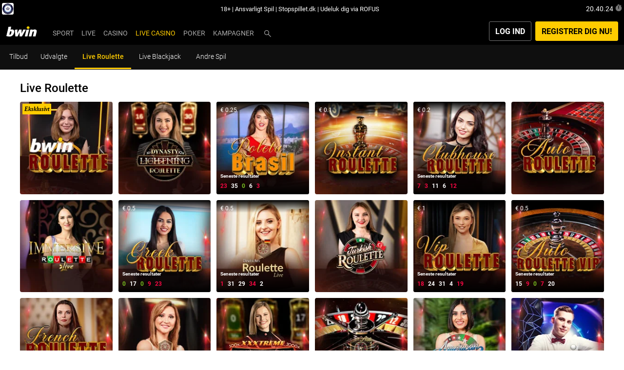

--- FILE ---
content_type: text/css
request_url: https://www.bwin.dk/globalsearch/styles/bwin/8.0.0.css
body_size: 5674
content:
/*!
 * 
 * Bundle Name:	bwin/8.1.0.css
 * Plugin Version:	8.2.0
 * Repository Source:	https://vie.git.bwinparty.com/vanilla/monorepo
 * Contributors:
 * 		Nalin Ranjan (nranjan@ivycomptech.com)
 * 		Sowjanya Kasam (sowjanya.kasam@ivycomptech.com)
 * 		Lakshmi Madhuri Muddala (madhuri.muddala@ivycomptech.com)
 *
 * Created Date:Wed Apr 23 2025 18:47:13 GMT+0530 (India Standard Time)
 *
 */
@keyframes pulse{0%{background-color:rgba(165,165,165,.1)}50%{background-color:rgba(165,165,165,.3)}100%{background-color:rgba(165,165,165,.1)}}@keyframes vertical-shimmer{100%{transform:translateX(100%)}}.carousel-container{position:relative;cursor:pointer}.carousel-container .carousel-content-placeholder{display:flex;margin-right:3%}.carousel-container .carousel-left-navigation,.carousel-container .carousel-right-navigation{border-radius:50%;font-size:inherit;outline:0;position:absolute;top:43%;-o-transition:box-shadow .2s;transition:box-shadow .2s;z-index:2;transform:translateY(-50%) translateX(50%);padding:0;line-height:1.875rem;text-align:center;height:2rem;width:2rem;box-shadow:0 .375rem .75rem rgba(0,0,0,.2);background-color:rgba(0,0,0,.5)}.carousel-container .carousel-left-navigation::before,.carousel-container .carousel-right-navigation::before{font-size:.5rem;font-weight:400;line-height:1.875rem}.carousel-container .carousel-right-navigation{right:1.25rem}.carousel-container .carousel-tracker{text-align:center}.carousel-container .carousel-tracker-element{border-radius:50%;padding:.3125rem;display:inline-block;margin:.1875rem;box-shadow:0 .0625rem .125rem 0 rgba(0,0,0,.41);color:#fff;background:#fff}.carousel-container .carousel-tracker-active{color:#fc0;background-color:#7a7a7a}.carousel-container .carousel-content-container{overflow:hidden;margin-left:3%}.carousel-container i.theme-left.carousel-left-navigation{left:-3%}.global-overlay{position:fixed;height:100%;width:100%;left:0;bottom:0;z-index:999}.product-casino .navigation-layout-page-card .ch-account-menu-v3__wrapper{z-index:6}.global-search-wrapper-test{z-index:5;bottom:110px !important}.login-page .global-search-wrapper-test{z-index:-1}html[data-domain$=".ca"] .global-search-placeholder,html[data-domain$=".mx"] .global-search-placeholder,html[data-domain$=".nl"] .global-search-placeholder{overflow-x:unset}.global-search{position:fixed;right:0;top:0;left:0;width:100%;height:100%;z-index:999;bottom:0;overflow-y:auto;overflow-x:hidden;background:#fff}.global-search .search-title-top{overflow:hidden;display:block;z-index:100;position:-webkit-sticky;position:sticky;top:0;width:100%}.global-search .search-title-top .search-heading{position:relative;padding:0 .5rem 0 1rem;max-width:100%}.global-search .search-title-top .title{width:100%;display:inline-block;border:none;font-family:var(--theme-font-family-base);font-size:1.25rem;color:#fff;text-transform:uppercase;line-height:3.5rem}.global-search .search-title-top .global-search-cancel{color:#fff;display:inline-block;text-align:center;vertical-align:middle;cursor:pointer;position:absolute;right:.5rem;top:.5625rem}.global-search .search-title-top .global-search-cancel .theme-ex:before{font-size:1.75rem}.global-search .search-title-top .global-search-query{background:#333;position:relative;padding:.375rem .5rem;top:-1px}.global-search .search-title-top .global-search-query .theme-search{position:absolute;top:.625rem;left:1rem;color:#333}.global-search .search-title-top .global-search-query input{border-radius:.125rem;width:100%;padding:0 2.5rem 0 1.875rem;height:1.75rem;font-family:var(--theme-font-family-base);border:1px solid #fff;outline:none;color:#333;font-size:.875rem}.global-search .search-title-top .global-search-query .global-clear-button{position:absolute;right:.75rem;color:#333;line-height:1.75rem;text-transform:capitalize;cursor:pointer;height:1.75rem;font-size:.75rem}.global-search .search-title-top .global-search-query .global-clear-button .vert-line{display:inline-block;width:.0625rem;height:1.25rem;background:#f7f7f7;margin-right:.375rem;position:relative;top:.3125rem;border-radius:.1875rem}.global-search .icon-container.titled-only.pills-search:active{background-color:var(--theme-body-40)}.global-search .icon-container.titled-only.pills-search{position:relative;overflow:hidden}.global-search .icon-container.titled-only.pills-search::after{background-color:var(--theme-body-40);border-radius:50%;content:"";height:.25rem;left:50%;opacity:1;position:absolute;top:50%;transform:translate(-50%, -50%) scale(0);transition:0s;width:.25rem}.global-search .icon-container.titled-only.pills-search:active::after{opacity:0;transform:translate(-50%, -50%) scale(4);transition:all 500ms linear}.global-search .icon-container.imageonly img:active{transform:scale(0.98)}.global-search .icon-container.imagetitle:active{transform:scale(0.98)}.global-search .icon-container.imageonlysmall:active{transform:scale(0.98)}.global-search .icon-container.imagetitlesideways:active{background-color:var(--theme-body-20)}.global-search span#search-cancel:active{transform:scale(0.85)}.global-search span.theme-search:active:before{transform:scale(0.85)}.global-search .collapsibleChangeText:hover{opacity:.5}.global-search span#clear-search-icon:hover{opacity:.5;font-weight:400}.global-search span#clear-search-icon:active{opacity:.5;font-weight:normal}.global-search .collapsibleChangeText:active{text-decoration:none}.global-search .recent-search-item:active{background-color:#999;opacity:.55}.global-search .carousel-right-navigation:active:before{transform:scale(0.95)}.global-search i.theme-right.carousel-right-navigation:active{width:1.875rem;height:1.875rem;line-height:.0625rem;transform:translateY(-50%) translateX(50%)}.global-search .carousel-left-navigation:active:before{transform:scale(0.95)}.global-search i.theme-left.carousel-left-navigation:active{width:1.875rem;height:1.875rem;line-height:.0625rem;transform:translateY(-50%) translateX(50%)}.global-search .global-search-content{background:#fff;margin-top:-3px}.global-search .global-search-content .global-search-results{outline:none}.global-search .global-search-content .global-search-results .search-result-div{background:#474747;padding:0 .625rem}.global-search .global-search-content .global-search-results .search-result-div .resultclass{padding:1rem 0;font-family:var(--theme-font-family-base);color:#fff;display:block;text-align:center;font-size:1rem;font-weight:normal;font-stretch:normal;font-style:normal;line-height:1.5;letter-spacing:-0.01px}.global-search .global-search-content .global-search-results .search-result-div .resultclass span pre{text-transform:none;color:inherit;font-weight:inherit}.global-search .global-search-content .global-search-results .search-result-div .resultclass pre{display:inline;font-family:var(--theme-font-family-base);margin:0;font-weight:bold;font-size:1rem;color:#acacac;text-transform:capitalize}.global-search .global-search-content .global-search-results .search-result-div .categoryclass pre{display:inline;font-family:var(--theme-font-family-base);margin:0;font-weight:bold;font-size:.875rem;color:#acacac;text-transform:capitalize}.global-search .global-search-content .global-search-results .search-result-div .search-result-ul ul{display:flex;flex-wrap:wrap;margin-bottom:0;padding:0}.global-search .global-search-content .global-search-results .search-result-div .search-result-ul ul .search-game-item{list-style:none;flex:0 0 33.333333%;cursor:pointer}.global-search .global-search-content .global-search-results .search-result-div .search-result-ul ul .search-game-item img{width:100%;max-width:100%;display:block;border-radius:.25rem}.global-search .global-search-content .global-search-results .search-result-div .search-result-ul ul .search-game-item .search-game-item-div{margin:.3125rem;position:relative}.global-search .global-search-content .global-search-results .search-result-div .search-result-ul ul .search-game-item .search-game-item-div pre{display:inline;font-family:var(--theme-font-family-base);margin:0;font-weight:bold;font-size:.75rem;color:#acacac;text-transform:capitalize}.global-search .global-search-content .global-search-results .search-result-div .search-result-ul ul .search-game-item .search-game-item-div .sticker{position:absolute;top:0;left:.3125rem;line-height:.75rem}.global-search .global-search-content .global-search-results .search-result-div .search-result-ul ul .search-game-item .search-game-item-div .sticker .sticker-name{font-size:.5rem;line-height:.5rem;background:var(--theme-cta-01);color:#fff;padding:.125rem .3125rem}.global-search .global-search-content .global-search-results .search-result-div .search-result-ul ul .search-game-item .search-game-item-div .sticker .sticker-name-2{font-size:.5rem;line-height:.5rem;background:var(--theme-brand-01);color:#fff;padding:.125rem .3125rem}.global-search .global-search-content .global-search-results .search-result-div .search-result-ul ul .search-game-item .global-search-result-title{font-size:.75rem;color:#fff;font-family:var(--theme-font-family-base);line-height:1.25;display:inline-block;padding-top:.5rem;letter-spacing:-0.01px;font-weight:normal}.global-search .global-search-content .global-search-results .search-result-div .search-result-ul .search-cate-heading{font-size:.75rem;font-weight:bold;padding:1.125rem 0;display:inline-block;padding-right:.125rem;color:#fff;text-transform:uppercase;font-family:var(--theme-font-family-base)}.global-search .global-search-content .global-search-results .hide-message{display:block;background:#474747;margin:0;padding:1rem .9375rem;color:#acacac;text-align:center;font-size:1rem;font-weight:normal;font-stretch:normal;font-style:normal;line-height:1.5;letter-spacing:-0.01px}.global-search .global-search-content .global-search-results .trend-search{background:#fff;padding:0 .625rem .625rem .625rem}.global-search .global-search-content .global-search-results .trend-search .trend-search-results{margin-bottom:.625rem}.global-search .global-search-content .global-search-results .trend-search .trend-search-results ul{padding:0;margin:0;list-style-type:none}.global-search .global-search-content .global-search-results .trend-search .trend-search-results ul li{padding:.25rem 0;list-style:none}.global-search .global-search-content .global-search-results .trend-search .trend-search-results ul li img{width:3.125rem;height:3.125rem;border-radius:.25rem;display:inline-block}.global-search .global-search-content .global-search-results .trend-search .trend-search-results ul li .trend-search-result-title{font-size:.875rem;font-weight:bold;font-family:var(--theme-font-family-base);padding-left:.5rem;color:#333}.global-search .global-search-content .global-search-results .trend-search .trend-search-results ul li .trending-sticker{padding-left:.5rem;display:inline-block}.global-search .global-search-content .global-search-results .trend-search .trend-search-results ul li .sticker-div{display:inline-block}.global-search .global-search-content .global-search-results .trend-search .trend-search-results ul li .sticker-div.sticker-div1{display:inline-block;background:var(--theme-cta-01);border:.125rem solid var(--theme-cta-01);padding:.125rem .3125rem;font-size:.5rem;color:#fff;font-family:var(--theme-font-family-base);text-transform:uppercase}.global-search .global-search-content .global-search-results .trend-search .trend-search-results ul li .sticker-div.sticker-div2{display:inline-block;background:#acacac;border:.0625rem solid #acacac;padding:.125rem .3125rem;font-size:.5rem;color:#fff;font-family:var(--theme-font-family-base);text-transform:uppercase}.global-search .global-search-content .global-search-results .trend-search .trend-search-results .trend-game-click{cursor:pointer;display:inline-block}.global-search .global-search-content .global-search-results .trend-search .trend-category-pills{display:inline-block;background:#333;padding:.25rem .4375rem;border-radius:6.25rem;font-size:.75rem;margin:.1875rem;color:#fff;border:.0625rem solid #333;font-family:var(--theme-font-family-base)}.global-search .global-search-content .recent-search{background:#474747;padding:0 .625rem}.global-search .global-search-content .recent-search .recent-search-title{padding:1.125rem 0;color:#fff;text-transform:uppercase;font-family:var(--theme-font-family-base);border-bottom:.0625rem solid #7a7a7a;font-size:.75rem;font-weight:bold;font-stretch:normal;font-style:normal;line-height:1.5;letter-spacing:normal}.global-search .global-search-content .recent-search .recent-search-item{display:block;position:relative;width:100%;border-bottom:.0625rem solid #7a7a7a;cursor:pointer}.global-search .global-search-content .recent-search .recent-search-item .recent-search-itemname{color:#fff;opacity:.6;font-size:.875rem;font-weight:bold;font-stretch:normal;font-style:normal;line-height:1.71;letter-spacing:-0.01px;font-family:var(--theme-font-family-base);padding:.625rem 1.875rem .625rem 0;display:block;word-break:break-all}.global-search .global-search-content .recent-search .recent-search-item:last-child{border-bottom:none}.global-search .global-search-content .recent-search .theme-right{position:absolute;right:.3125rem;top:.75rem}.global-search .global-search-content .recent-search .theme-right:before{font-size:.5rem;color:#fff;opacity:.6}.global-search .search-result-container .pills-search{display:inline-block;background:#1e1e1e;padding:0 .75rem;border-radius:1rem;margin:.125rem;color:#fff;border:.0625rem solid #1e1e1e;font-family:var(--theme-font-family-base);cursor:pointer;height:2.0625rem;line-height:2.0625rem;font-size:.875rem;font-weight:normal;font-stretch:normal;font-style:normal;letter-spacing:-0.01px}.global-search .pills-search{display:inline-block;border:.0625rem solid #e5e5e5;background:#e5e5e5;color:#474747;padding:0 .75rem;border-radius:1rem;margin:.125rem;font-family:var(--theme-font-family-base);cursor:pointer;height:2.0625rem;line-height:2.0625rem;font-size:.875rem;font-weight:normal;font-stretch:normal;font-style:normal;letter-spacing:-0.01px}.global-search .trend-search .pills-search{border:.0625rem solid #e5e5e5;background:#e5e5e5;color:#474747}.gs-loader-overlay{position:fixed;width:100%;height:100%;top:0;left:0;right:0;bottom:0;background-color:rgba(0,0,0,.6);z-index:999;user-select:none}.gs-loader{border:.25rem solid #e5e5e5;border-radius:50%;border-top:.25rem solid #acacac;width:1.875rem;height:1.875rem;-webkit-animation:spin 2s linear infinite;animation:spin 2s linear infinite;position:absolute;top:50%;left:50%;user-select:none;transform:translate(-50%, -50%);-ms-transform:translate(-50%, -50%);z-index:2}.carousel-content-placeholder-mobile{display:block;white-space:nowrap;overflow-y:hidden;overflow-x:auto}@-webkit-keyframes spin{0%{-webkit-transform:rotate(0deg)}100%{-webkit-transform:rotate(360deg)}}@keyframes spin{0%{transform:rotate(0deg)}100%{transform:rotate(360deg)}}@keyframes slide-in-from-right{0%{transform:translateX(100%)}100%{transform:translateX(0)}}@keyframes slide-in-from-bottom{0%{transform:translateY(100%)}100%{transform:translateY(0)}}.heading-wrap{font-size:.75rem;font-weight:700;display:inline-block;padding:1.125rem .125rem 1.125rem 0;color:#fff;text-transform:uppercase;font-family:Poppins,Verdana,Arial,Helvetica,sans-serif;line-height:1.25rem}.heading-wrap .heading-wrap-item{list-style:none;flex:0 0 50%;font-size:.75rem;font-weight:bold;color:#333;text-align:left;font-stretch:normal;font-style:normal;line-height:1.5;letter-spacing:normal}.heading-wrap .heading-wrap-item:last-child{display:inline-block;text-transform:uppercase;font-size:.75rem}.heading-wrap .seeall{cursor:pointer;text-align:right;text-decoration:underline;display:inline-block;text-transform:uppercase;font-size:.625rem;color:#7e8195}.collapsibleChangeText{cursor:pointer;float:right;text-decoration:underline;text-transform:uppercase;font-size:.625rem;color:#fc0;line-height:4.4}.group-container{font-size:.046875rem;font-weight:700;padding:1.125rem .125rem 1.125rem 0;color:var(--theme-cta-01);font-family:Poppins,Verdana,Arial,Helvetica,sans-serif;line-height:.25rem}.group-container .titled-only-icon{padding:10px 5px}.group-container .group-title.heading-wrap{list-style:none;flex:0 0 50%;font-size:.75rem;font-weight:bold;color:#333;text-align:left;font-stretch:normal;font-style:normal;line-height:1.5;letter-spacing:normal;font-family:"Roboto",Verdana,Arial,Helvetica,sans-serif}.group-container .group-title.heading-wrap:last-child{display:inline-block;text-transform:uppercase;font-size:.75rem}.group-container .seeall{cursor:pointer;text-align:right;text-decoration:underline;display:inline-block;text-transform:uppercase;font-size:.625rem;color:#7e8195}@media screen and (max-width: 768px){.global-search{bottom:0}.cdk-overlay-container .global-search-installer{width:100%;height:100%}.global-search.search-panel.global-search-mobile{border-radius:16px 16px 0px 0px}.global-search.search-panel.global-search-mobile .group-layout.imagetitle{display:flex;flex-wrap:wrap;margin:0px;padding:0px}.global-search.search-panel.global-search-mobile .icon-container.imagetitle{-webkit-box-flex:0;flex:0 0 30.3%}.global-search.search-panel.global-search-mobile .search-result-container .group-layout.imagetitle{display:flex;flex-wrap:wrap;margin:0px;padding:0px}.global-search.search-panel.global-search-mobile .search-result-container .icon-container.imagetitle{-webkit-box-flex:0;flex:0 0 30.3%}}@media screen and (min-width: 768px)and (max-width: 1024px){.global-search .global-search-content .global-search-results .search-result-div{padding:0 1.25rem}.global-search .global-search-content .global-search-results .search-result-div .resultclass{padding:1.25rem 0;font-size:1.125rem}.global-search .global-search-content .global-search-results .search-result-div .resultclass pre{font-size:1.125rem}.global-search .global-search-content .global-search-results .search-result-div .search-result-ul ul .search-game-item{flex:0 0 20%}.global-search .global-search-content .global-search-results .recent-search{padding:0 1.25rem}.global-search .global-search-content .global-search-results .hide-message{padding:.9375rem}.global-search .global-search-content .global-search-results .trend-search{background:#fff;padding:0 1.25rem 1.25rem 1.25rem}.global-search .global-search-content .global-search-results .trend-search .trend-search-results{margin-bottom:1.25rem}.global-search .global-search-content .global-search-results .trend-search .trend-search-results ul{padding:0;margin:0}.global-search .global-search-content .global-search-results .trend-search .trend-search-results ul li{padding:.3125rem 0;cursor:pointer}.global-search .global-search-content .global-search-results .trend-search .trend-search-results ul li .trend-search-result-title{padding-left:.625rem}.global-search .global-search-content .global-search-results .trend-search .trend-search-results ul li .sticker-div{padding-left:.625rem;display:inline-block}.global-search .global-search-content .recent-search{padding:0 1.25rem}.hide-message{padding:.9375rem}.trend-search{background:#fff;padding:0 1.25rem 1.25rem 1.25rem}.trend-search .trend-search-results{margin-bottom:1.25rem}.trend-search .trend-search-results ul{padding:0;margin:0}.trend-search .trend-search-results ul li{padding:.3125rem 0;cursor:pointer}.trend-search .trend-search-results ul li .trend-search-result-title{padding-left:.625rem}.trend-search .trend-search-results ul li .sticker-div{padding-left:.625rem;display:inline-block}.search-host .global-search .result-banner{padding:1.25rem 0;font-size:1.125rem}.search-host .global-search .result-banner pre{font-size:1.125rem}.search-host .global-search .search-content-container.global-search-content .search-result-container .groups-container{padding:0 1.25rem}.search-host .global-search .search-content-container.global-search-content .search-result-container .groups-container .group-container .group-title.heading-wrap{font-size:.75rem;font-weight:bold;padding:1.125rem 0;display:inline-block;padding-right:.125rem;color:#fff;text-transform:uppercase;font-family:var(--theme-font-family-base)}.search-host .global-search .search-content-container.global-search-content .search-result-container .groups-container .group-container .group-layout.imagetitle{display:flex;flex-wrap:wrap;margin:0px;padding:0px}.search-host .global-search .search-content-container.global-search-content .search-result-container .groups-container .group-container .group-layout.imagetitle .icon-container.imagetitle{flex:0 0 18.5%}}@media screen and (min-width: 600px){.global-search.global-search-mobile .global-search-content .global-search-results .search-result-div .search-result-ul ul .search-game-item{flex:0 0 25%}.global-search.search-panel.global-search-mobile .group-layout.imagetitle{display:flex;flex-wrap:wrap;margin:0px;padding:0px}.global-search.search-panel.global-search-mobile .icon-container.imagetitle{-webkit-box-flex:0;flex:0 0 22.6%}.global-search.search-panel.global-search-mobile .search-result-container .group-layout.imagetitle{display:flex;flex-wrap:wrap;margin:0px;padding:0px}.global-search.search-panel.global-search-mobile .search-result-container .icon-container.imagetitle{-webkit-box-flex:0;flex:0 0 22.6%}}@media screen and (min-width: 700px){.global-search.global-search-mobile .global-search-content .global-search-results .search-result-div .search-result-ul ul .search-game-item{flex:0 0 20%}.global-search.search-panel.global-search-mobile .group-layout.imagetitle{display:flex;flex-wrap:wrap;margin:0px;padding:0px}.global-search.search-panel.global-search-mobile .icon-container.imagetitle{-webkit-box-flex:0;flex:0 0 18.5%}.global-search.search-panel.global-search-mobile .search-result-container .group-layout.imagetitle{display:flex;flex-wrap:wrap;margin:0px;padding:0px}.global-search.search-panel.global-search-mobile .search-result-container .icon-container.imagetitle{-webkit-box-flex:0;flex:0 0 18.5%}.global-search.search-panel.global-search-desktop .group-layout.imagetitle{display:flex;flex-wrap:wrap;margin:0px;padding:0px}.global-search.search-panel.global-search-desktop .icon-container.imagetitle{-webkit-box-flex:0;flex:0 0 18.6%}.global-search.search-panel.global-search-desktop .search-result-container .group-layout.imagetitle{display:flex;flex-wrap:wrap;margin:0px;padding:0px}.global-search.search-panel.global-search-desktop .search-result-container .icon-container.imagetitle{-webkit-box-flex:0;flex:0 0 18.6%}}.global-search.global-search-desktop{width:500px;left:auto;position:fixed}.global-search.global-search-desktop .search-game-item{flex:0 0 25%}@media only screen and (max-height: 480px)and (orientation: landscape){.global-search.global-search-mobile .search-title-top{position:relative}.global-search.global-search-mobile .global-search-content{margin-top:-1px}}.global-search-open .cdk-overlay-container{-webkit-overflow-scrolling:auto}.global-search-open .cdk-overlay-container .mat-dialog-container{max-width:100%;background:rgba(0,0,0,0)}.search-host .search-palette{opacity:.5;background:#000}.search-host .global-search.search-panel.global-search-desktop .group-layout.imagetitle{display:flex;flex-wrap:wrap;margin:0px;padding:0px}.search-host .global-search.search-panel.global-search-desktop .icon-container.imagetitle{-webkit-box-flex:0;flex:0 0 22.8%}.search-host .global-search.search-panel.global-search-desktop .search-result-container .group-layout.imagetitle{display:flex;flex-wrap:wrap;margin:0px;padding:0px}.search-host .global-search.search-panel.global-search-desktop .search-result-container .icon-container.imagetitle{-webkit-box-flex:0;flex:0 0 22.8%}.search-host .search-panel .banner-container{background-color:#474747;margin-top:-1px}.search-host .search-panel .banner-container .noresult-banner{display:block;background:#474747;margin:0;padding:1rem .9375rem;color:#acacac;text-align:center;font-size:1rem;font-weight:normal;font-stretch:normal;font-style:normal;line-height:1.5;letter-spacing:-0.01px}.search-host .search-panel .banner-container .result-banner{padding:1rem 0;font-family:var(--theme-font-family-base);color:#fff;display:block;text-align:center;font-size:16px;font-weight:normal;font-stretch:normal;font-style:normal;line-height:1.5;letter-spacing:-0.01px}.search-host .search-panel .banner-container .result-banner span pre{text-transform:none;color:inherit;font-weight:inherit}.search-host .search-panel .banner-container .result-banner pre{display:inline;font-family:var(--theme-font-family-base);margin:0;font-weight:bold;font-size:1rem;color:#acacac;text-transform:capitalize}.search-host .search-panel .search-content-container .recent-search .gs-recent-search-title{padding:1.125rem 0;color:#fff;text-transform:uppercase;font-family:var(--theme-font-family-base);border-bottom:.0625rem solid #7a7a7a;font-size:.75rem;font-weight:bold;font-stretch:normal;font-style:normal;line-height:1.5;letter-spacing:normal}.search-host .search-panel .search-content-container .tabs-container .menu-container{overflow:hidden;background-color:#333}.search-host .search-panel .search-content-container .tabs-container .menu-container .menu-item{border-right:.0625rem solid #7a7a7a;display:block;cursor:pointer;position:relative;background-color:#333;float:left;outline:none;transition:.3s}.search-host .search-panel .search-content-container .tabs-container .menu-container .menu-item span{color:#fff;opacity:.6;font-size:.875rem;font-weight:bold;font-stretch:normal;font-style:normal;line-height:1.71;letter-spacing:-0.01px;font-family:var(--theme-font-family-base);display:block;word-break:break-all;padding:.875rem 1rem}.search-host .search-panel .search-content-container .tabs-container .menu-container .menu-item span:hover{background-color:#ddd}.search-host .search-panel .search-content-container .tabs-container .menu-container .menu-item span.active{background-color:#ccc;color:#000}.search-host .search-panel .search-content-container .tabs-container .current-tab-container .search-result-container{background:#474747}.search-host .search-panel .search-content-container .tabs-container .current-tab-container .search-result-container .groups-container .group-container.promo .group-layout .icon-container.imageonly{height:auto}.search-host .search-panel .search-content-container .tabs-container .current-tab-container .search-result-container .groups-container .group-container .group-title.heading-wrap{font-size:.75rem;font-weight:bold;padding:1.125rem 0;display:inline-block;padding-right:.125rem;color:#fff;text-transform:uppercase;font-family:var(--theme-font-family-base)}.search-host .search-panel .search-content-container .tabs-container .current-tab-container .search-result-container .groups-container .group-container .group-layout .icon-container.titled-only-icon{padding:2%}.search-host .search-panel .search-content-container .tabs-container .current-tab-container .search-result-container .groups-container .group-container .group-layout .icon-container.titled-only.pills-search span pre{display:inline;font-family:var(--theme-font-family-base);margin:0;font-weight:700;font-size:.875rem;color:#acacac}.search-host .search-panel .search-content-container .tabs-container .current-tab-container .search-result-container .groups-container .group-container .group-layout .icon-container.imagetitlesideways{padding:.25rem 0;cursor:pointer;vertical-align:top}.search-host .search-panel .search-content-container .tabs-container .current-tab-container .search-result-container .groups-container .group-container .group-layout .icon-container.imagetitlesideways img{width:3.125rem;height:3.125rem;border-radius:.25rem;display:inline-block;border-style:none}.search-host .search-panel .search-content-container .tabs-container .current-tab-container .search-result-container .groups-container .group-container .group-layout .icon-container.imagetitlesideways span.icon-title{font-size:.875rem;font-weight:700;font-family:Roboto Condensed,Verdana,Arial,Helvetica,sans-serif;color:#fff;padding-left:.5rem;text-transform:unset}.search-host .search-panel .search-content-container .tabs-container .current-tab-container .search-result-container .groups-container .group-container .group-layout .icon-container.imagetitlesideways .trending-sticker{padding-left:.5rem;display:inline-block}.search-host .search-panel .search-content-container .tabs-container .current-tab-container .search-result-container .groups-container .group-container .group-layout .icon-container.imagetitlesideways .sticker-div{display:inline-block}.search-host .search-panel .search-content-container .tabs-container .current-tab-container .search-result-container .groups-container .group-container .group-layout .icon-container.imagetitlesideways .sticker-div.sticker-div1{display:inline-block;background:var(--theme-cta-01);border:.125rem solid var(--theme-cta-01);padding:.125rem .3125rem;font-size:.5rem;color:#fff;font-family:var(--theme-font-family-base);text-transform:uppercase}.search-host .search-panel .search-content-container .tabs-container .current-tab-container .search-result-container .groups-container .group-container .group-layout .icon-container.imagetitlesideways .sticker-div.sticker-div2{display:inline-block;background:#acacac;border:.0625rem solid #acacac;padding:.125rem .3125rem;font-size:.5rem;color:#fff;font-family:var(--theme-font-family-base);text-transform:uppercase}.search-host .search-panel .search-content-container .tabs-container .current-tab-container .search-result-container .groups-container .group-container .group-layout .icon-container.imageonlysmall{display:inline-block;margin:0 .5rem 0 0;padding:.25rem 0;cursor:pointer;vertical-align:top}.search-host .search-panel .search-content-container .tabs-container .current-tab-container .search-result-container .groups-container .group-container .group-layout .icon-container.imageonlysmall img{width:5rem;height:5rem;border-radius:.5rem;display:inline-block;border-style:none}.search-host .search-panel .search-content-container .tabs-container .current-tab-container .search-result-container .groups-container .group-container .group-layout .icon-container.fullsplit{width:260px;height:294px;border-radius:.25rem;-webkit-box-shadow:0 .125rem .5rem 0 rgba(65,73,78,.15);box-shadow:0 .125rem .5rem 0 rgba(65,73,78,.15);display:inline-block;vertical-align:top;margin-right:.3125rem;cursor:pointer;border:none;background:#1e1e1e}.search-host .search-panel .search-content-container .tabs-container .current-tab-container .search-result-container .groups-container .group-container .group-layout .icon-container.fullsplit:last-child{margin-right:0}.search-host .search-panel .search-content-container .tabs-container .current-tab-container .search-result-container .groups-container .group-container .group-layout .icon-container.fullsplit span.icon-title{font-size:1rem;letter-spacing:normal;color:#fff;font-weight:700;font-family:Roboto Condensed,Verdana,Arial,Helvetica,sans-serif;line-height:normal;white-space:normal;margin:0;max-width:100%;display:-webkit-box;-webkit-line-clamp:2;-webkit-box-orient:vertical;overflow:hidden;-o-text-overflow:ellipsis;text-overflow:ellipsis;text-align:left;text-transform:uppercase;padding:.5rem .5rem 0px}.search-host .search-panel .search-content-container .tabs-container .current-tab-container .search-result-container .groups-container .group-container .group-layout .icon-container.fullsplit pre{display:inline;font-family:var(--theme-font-family-base);margin:0;font-weight:bold;font-size:1rem;color:#acacac;text-transform:uppercase}.search-host .search-panel .search-content-container .tabs-container .current-tab-container .search-result-container .groups-container .group-container .group-layout .icon-container.fullsplit img{border-radius:.25rem .25rem 0 0;width:100%;max-height:120px;border-style:none}.search-host .search-panel .search-content-container .tabs-container .current-tab-container .search-result-container .groups-container .group-container .group-layout .icon-container.fullsplit span.icon-description{font-size:.5rem;letter-spacing:normal;color:#fff;white-space:normal;display:block;line-height:1.5;display:-webkit-box;max-width:100%;max-height:2.875rem;-webkit-line-clamp:3;-webkit-box-orient:vertical;overflow:unset;-o-text-overflow:ellipsis;text-overflow:ellipsis;text-align:left;padding:.5rem;background-color:none}.search-host .search-panel .search-content-container .tabs-container .current-tab-container .search-result-container .groups-container .group-container .group-layout .icon-container.fullsplit span.icon-description p{font-size:.5rem;margin:0;letter-spacing:normal;color:#fff;white-space:normal;display:block;line-height:1.5;display:-webkit-box;max-width:100%;max-height:5rem;-webkit-line-clamp:3;-webkit-box-orient:vertical;-o-text-overflow:ellipsis;text-overflow:ellipsis;text-align:left;padding:.1875rem 0}.search-host .search-panel .search-content-container .tabs-container .current-tab-container .search-result-container .groups-container .group-container .group-layout .icon-container.imageonly{cursor:pointer;width:152px;height:152px;margin:.1875rem;border-radius:.25rem;display:inline-block;vertical-align:top}.search-host .search-panel .search-content-container .tabs-container .current-tab-container .search-result-container .groups-container .group-container .group-layout .icon-container.imageonly img{width:100%;height:100%;max-width:100%;display:block;border-radius:.25rem}.search-host .search-panel .search-content-container .tabs-container .current-tab-container .search-result-container .groups-container .group-container .group-layout .icon-container.imagetitle{margin:.3125rem;position:relative;display:inline-block;cursor:pointer;vertical-align:top}.search-host .search-panel .search-content-container .tabs-container .current-tab-container .search-result-container .groups-container .group-container .group-layout .icon-container.imagetitle img{width:100%;max-width:100%;display:block;border-radius:.25rem}.search-host .search-panel .search-content-container .tabs-container .current-tab-container .search-result-container .groups-container .group-container .group-layout .icon-container.imagetitle .gs-result-title{color:#fff}.search-host .search-panel .search-content-container .tabs-container .current-tab-container .search-result-container .groups-container .group-container .group-layout .icon-container.imagetitle span{font-family:var(--theme-font-family-base);font-size:.75rem;line-height:1.25;display:inline-block;padding-top:.5rem;letter-spacing:-0.01px;font-weight:400;text-transform:unset;word-break:break-all;color:#1e1e1e}.search-host .search-panel .search-content-container .tabs-container .current-tab-container .search-result-container .groups-container .group-container .group-layout .icon-container.imagetitle .sticker{position:absolute;top:0;left:.3125rem;line-height:.75rem}.search-host .search-panel .search-content-container .tabs-container .current-tab-container .search-result-container .groups-container .group-container .group-layout .icon-container.imagetitle .sticker .sticker-name{font-size:.5rem;line-height:.5rem;background:var(--theme-cta-01);color:#fff;padding:.125rem .3125rem}.search-host .search-panel .search-content-container .tabs-container .current-tab-container .search-result-container .groups-container .group-container .group-layout .icon-container.imagetitle .sticker .sticker-name-2{font-size:.5rem;line-height:.5rem;background:var(--theme-brand-01);color:#fff;padding:.125rem .3125rem}.search-host .search-panel .search-content-container .tabs-container .current-tab-container .search-result-container .groups-container .group-container .group-layout .icon-container.imagetitle pre{display:inline;font-family:var(--theme-font-family-base);margin:0;font-weight:old;font-size:.75rem;color:#acacac;text-transform:capitalize;white-space:pre-wrap;word-break:keep-all}.search-host .search-panel .search-content-container .tabs-container .current-tab-container .search-result-container .groups-container .group-container.recentlyplayed,.search-host .search-panel .search-content-container .tabs-container .current-tab-container .search-result-container .groups-container .group-container.topgames,.search-host .search-panel .search-content-container .tabs-container .current-tab-container .search-result-container .groups-container .group-container.promotions{background:none}.search-host .search-panel .search-content-container .tabs-container .current-tab-container .groups-container .group-container.promo .group-layout .icon-container.imageonly{height:auto}.search-host .search-panel .search-content-container .tabs-container .current-tab-container .groups-container .group-container{padding:0 .625rem}.search-host .search-panel .search-content-container .tabs-container .current-tab-container .groups-container .group-container .changeorientation{display:block;overflow-x:auto;overflow-y:hidden;white-space:nowrap;-ms-overflow-style:none;scrollbar-width:none}.search-host .search-panel .search-content-container .tabs-container .current-tab-container .groups-container .group-container .changeorientation::-webkit-scrollbar{display:none}.search-host .search-panel .search-content-container .tabs-container .current-tab-container .groups-container .group-container .group-layout .icon-container.platedicon{color:#000;width:5.0625rem;height:5.9375rem;border-radius:.5rem;border:solid .0625rem #e6e5ea;margin:.5rem;cursor:pointer;display:inline-block;overflow-wrap:break-word;white-space:normal}.search-host .search-panel .search-content-container .tabs-container .current-tab-container .groups-container .group-container .group-layout .icon-container.platedicon .provider-sticker-div{position:inherit;height:0px}.search-host .search-panel .search-content-container .tabs-container .current-tab-container .groups-container .group-container .group-layout .icon-container.platedicon .provider-sticker-div .provider-sticker{margin:0px .375rem 0px .375rem;font-size:.5rem;width:60%;font-weight:normal;font-stretch:normal;font-style:normal;line-height:1rem;letter-spacing:0px;text-align:center;color:#fff;padding:.125rem .1875rem}.search-host .search-panel .search-content-container .tabs-container .current-tab-container .groups-container .group-container .group-layout .icon-container.platedicon .provider-sticker-div .provider-sticker-1{margin:0px .375rem 0px .375rem;font-size:.5rem;width:60%;font-weight:normal;font-stretch:normal;font-style:normal;line-height:1rem;letter-spacing:0px;text-align:center;color:#fff;padding:.125rem .1875rem;background:#fc0}.search-host .search-panel .search-content-container .tabs-container .current-tab-container .groups-container .group-container .group-layout .icon-container.platedicon .provider-sticker-div .provider-sticker-2{margin:0px .375rem 0px .375rem;font-size:.5rem;width:60%;font-weight:normal;font-stretch:normal;font-style:normal;line-height:16px;letter-spacing:0px;text-align:center;color:#fff;padding:.125rem .1875rem;background:#acacac}.search-host .search-panel .search-content-container .tabs-container .current-tab-container .groups-container .group-container .group-layout .icon-container.platedicon .plated-icon-image{display:block;margin-top:25%;padding:14% 8% 0% 8%;height:1.9375rem}.search-host .search-panel .search-content-container .tabs-container .current-tab-container .groups-container .group-container .group-layout .icon-container.platedicontitle{color:#000;width:6.25rem;height:5.5rem;border-radius:.5rem;border:solid .0625rem #e6e5ea;margin:.5rem;cursor:pointer;display:inline-block;overflow-wrap:break-word;white-space:normal}.search-host .search-panel .search-content-container .tabs-container .current-tab-container .groups-container .group-container .group-layout .plated-icon-title{display:block;font-family:Roboto;font-size:.875rem;font-weight:bold;font-stretch:normal;font-style:normal;line-height:1.29;letter-spacing:.6px;color:#333;padding:.875rem 0px 0px .25rem;height:32px}.search-host .search-panel .search-content-container .tabs-container .current-tab-container .groups-container .group-container .group-layout .icon-games-count{font-family:Roboto;font-size:.625rem;line-height:4.5;padding-left:.25rem;letter-spacing:-0.01px;color:#868198}.search-host .search-panel .search-content-container .tabs-container .current-tab-container .groups-container .group-container .group-layout .icon-games-count-title{font-family:Roboto;font-size:.625rem;line-height:7.8;padding-left:10%;letter-spacing:-0.01px;color:#868198}.search-host .search-panel .search-content-container .tabs-container .current-tab-container .groups-container .group-container .icon-container.titled-only.pills-search span pre{display:inline;font-family:var(--theme-font-family-base);margin:0;font-weight:700;font-size:.875rem;color:#acacac}.search-host .search-panel .search-content-container .tabs-container .current-tab-container .groups-container .group-container .icon-container.imagetitlesideways{padding:.25rem 0;cursor:pointer;vertical-align:top;color:#333}.search-host .search-panel .search-content-container .tabs-container .current-tab-container .groups-container .group-container .icon-container.imagetitlesideways img{width:3.125rem;height:3.125rem;border-radius:.25rem;display:inline-block;border-style:none}.search-host .search-panel .search-content-container .tabs-container .current-tab-container .groups-container .group-container .icon-container.imagetitlesideways span.icon-title{font-size:.875rem;font-weight:700;font-family:Roboto Condensed,Verdana,Arial,Helvetica,sans-serif;padding-left:.5rem;text-transform:unset}.search-host .search-panel .search-content-container .tabs-container .current-tab-container .groups-container .group-container .icon-container.imagetitlesideways .trending-sticker{padding-left:.5rem;display:inline-block;line-height:.078125rem}.search-host .search-panel .search-content-container .tabs-container .current-tab-container .groups-container .group-container .icon-container.imagetitlesideways .sticker-div{display:inline-block}.search-host .search-panel .search-content-container .tabs-container .current-tab-container .groups-container .group-container .icon-container.imagetitlesideways .sticker-div.sticker-div1{display:inline-block;background:var(--theme-cta-01);border:.125rem solid var(--theme-cta-01);padding:.125rem .3125rem;font-size:.5rem;color:#fff;font-family:var(--theme-font-family-base);text-transform:uppercase}.search-host .search-panel .search-content-container .tabs-container .current-tab-container .groups-container .group-container .icon-container.imagetitlesideways .sticker-div.sticker-div2{display:inline-block;background:#acacac;border:.0625rem solid #acacac;padding:.125rem .3125rem;font-size:.5rem;color:#fff;font-family:var(--theme-font-family-base);text-transform:uppercase}.search-host .search-panel .search-content-container .tabs-container .current-tab-container .groups-container .group-container .icon-container.imageonlysmall{display:inline-block;margin:0 .5rem 0 0;padding:.25rem 0;cursor:pointer;vertical-align:top}.search-host .search-panel .search-content-container .tabs-container .current-tab-container .groups-container .group-container .icon-container.imageonlysmall img{width:5rem;height:5rem;border-radius:.5rem;display:inline-block;border-style:none}.search-host .search-panel .search-content-container .tabs-container .current-tab-container .groups-container .group-container .icon-container.fullsplit{width:260px;height:294px;border-radius:.25rem;-webkit-box-shadow:0 .125rem .5rem 0 rgba(65,73,78,.15);box-shadow:0 .125rem .5rem 0 rgba(65,73,78,.15);border:.0625rem solid rgba(65,73,78,.15);display:inline-block;vertical-align:top;margin-right:.3125rem;cursor:pointer;background:#fff}.search-host .search-panel .search-content-container .tabs-container .current-tab-container .groups-container .group-container .icon-container.fullsplit:last-child{margin-right:0}.search-host .search-panel .search-content-container .tabs-container .current-tab-container .groups-container .group-container .icon-container.fullsplit span.icon-title{font-size:1rem;letter-spacing:normal;color:#333;font-weight:700;font-family:Roboto Condensed,Verdana,Arial,Helvetica,sans-serif;line-height:normal;white-space:normal;margin:0;max-width:100%;display:-webkit-box;-webkit-line-clamp:2;-webkit-box-orient:vertical;overflow-y:hidden;-o-text-overflow:ellipsis;text-overflow:ellipsis;text-align:left;padding:.5rem .5rem 0px;text-transform:uppercase}.search-host .search-panel .search-content-container .tabs-container .current-tab-container .groups-container .group-container .icon-container.fullsplit pre{display:inline;font-family:var(--theme-font-family-base);margin:0;font-weight:bold;font-size:1rem;color:#acacac;text-transform:uppercase}.search-host .search-panel .search-content-container .tabs-container .current-tab-container .groups-container .group-container .icon-container.fullsplit img{border-radius:.25rem .25rem 0 0;width:100%;max-height:120px;border-style:none}.search-host .search-panel .search-content-container .tabs-container .current-tab-container .groups-container .group-container .icon-container.fullsplit span.icon-description{font-size:.5rem;letter-spacing:normal;color:#333;white-space:normal;display:block;line-height:1.5;display:-webkit-box;max-width:100%;-webkit-line-clamp:3;-webkit-box-orient:vertical;-o-text-overflow:ellipsis;text-overflow:ellipsis;text-align:left;padding:.5rem}.search-host .search-panel .search-content-container .tabs-container .current-tab-container .groups-container .group-container .icon-container.fullsplit span.icon-description p{font-size:.5rem;margin:0;letter-spacing:normal;color:#1e1e1e;white-space:normal;display:block;line-height:1.5;display:-webkit-box;max-width:100%;min-height:18.75rem;-webkit-line-clamp:3;-webkit-box-orient:vertical;overflow-y:auto;-o-text-overflow:ellipsis;text-overflow:ellipsis;text-align:left;padding:.1875rem 0}.search-host .search-panel .search-content-container .tabs-container .current-tab-container .groups-container .group-container .icon-container.imageonly{cursor:pointer;width:152px;height:auto;margin:.1875rem;border-radius:.25rem;display:inline-block;vertical-align:top}.search-host .search-panel .search-content-container .tabs-container .current-tab-container .groups-container .group-container .icon-container.imageonly img{width:100%;height:100%;max-width:100%;display:block;border-radius:.25rem}.search-host .search-panel .search-content-container .tabs-container .current-tab-container .groups-container .group-container .icon-container.imagetitle{margin:.3125rem;position:relative;display:inline-block;cursor:pointer;vertical-align:top}.search-host .search-panel .search-content-container .tabs-container .current-tab-container .groups-container .group-container .icon-container.imagetitle img{width:100%;max-width:100%;display:block;border-radius:.25rem}.search-host .search-panel .search-content-container .tabs-container .current-tab-container .groups-container .group-container .icon-container.imagetitle .gs-result-title{color:#fff}.search-host .search-panel .search-content-container .tabs-container .current-tab-container .groups-container .group-container .icon-container.imagetitle span{font-family:var(--theme-font-family-base);font-size:.75rem;line-height:1.25;display:inline-block;padding-top:.5rem;letter-spacing:-0.01px;font-weight:700;text-transform:unset;word-break:break-all;color:#1e1e1e}.search-host .search-panel .search-content-container .tabs-container .current-tab-container .groups-container .group-container .icon-container.imagetitle .sticker{position:absolute;top:0;left:.3125rem;line-height:.75rem}.search-host .search-panel .search-content-container .tabs-container .current-tab-container .groups-container .group-container .icon-container.imagetitle .sticker .sticker-name{font-size:.5rem;line-height:.5rem;background:var(--theme-cta-01);color:#fff;padding:.125rem .3125rem}.search-host .search-panel .search-content-container .tabs-container .current-tab-container .groups-container .group-container .icon-container.imagetitle .sticker .sticker-name-2{font-size:.5rem;line-height:.5rem;background:var(--theme-brand-01);color:#fff;padding:.125rem .3125rem}.search-host .search-panel .search-content-container .tabs-container .current-tab-container .groups-container .group-container .icon-container.imagetitle pre{display:inline;font-family:var(--theme-font-family-base);margin:0;font-weight:bold;font-size:.75rem;color:#acacac;text-transform:capitalize;white-space:pre-wrap;word-break:keep-all}.search-host .search-panel .search-content-container .tabs-container .current-tab-container .groups-container .group-layout.collapsible-list-layout .carousel-content-placeholder-mobile{display:block;white-space:nowrap;overflow-y:hidden;overflow-x:auto}.search-host .search-panel .search-content-container .tabs-container .current-tab-container .groups-container .group-layout.collapsible-list-layout .changetogrid{white-space:normal}.search-host .search-panel .search-content-container .tabs-container .current-tab-container .groups-container .group-layout.collapsible-list-layout .selectedicon{background:red}.search-host .search-panel .search-content-container .tabs-container .current-tab-container .groups-container .group-layout.collapsible-list-layout .selectedicon .collapsible-icon-title{color:#fff}.search-host .search-panel .search-content-container .tabs-container .current-tab-container .groups-container .group-layout.collapsible-list-layout .selectedicon .icon-games-count{color:#fff}.search-host .search-panel .search-content-container .tabs-container .current-tab-container .groups-container .group-container.recentlyplayed,.search-host .search-panel .search-content-container .tabs-container .current-tab-container .groups-container .group-container.topgames,.search-host .search-panel .search-content-container .tabs-container .current-tab-container .groups-container .group-container.promotions{background:#f7f7f7}.search-host .search-panel .search-content-container .tabs-container .current-tab-container .groups-container .group-container.promotions{margin-top:.625rem}.search-host .search-panel .search-content-container .tabs-container .current-tab-container .groups-container .group-container.staticcasinocategory .group-title{display:none}.search-host .search-panel .search-content-container .tabs-container .current-tab-container .groups-container .group-container.staticcasinocategory .group-layout{margin-top:.625rem}.search-host .search-result-more{cursor:pointer;width:100%;max-width:30%;margin:0px auto;text-align:center;padding-bottom:2%;font-size:.75rem}.search-host .search-result-more.theme-arrow-down::before{float:right;line-height:.25rem;padding-left:.5rem}.search-host .search-result-more.uparrow{position:relative;text-align:center;width:100%;max-width:115px;margin:0px auto}.search-host .search-result-more.uparrow::before{transform:rotate(180deg);line-height:.45rem}@media only screen and (max-width: 413px){.search-host .search-panel .search-content-container .tabs-container .current-tab-container .groups-container .group-container .icon-container.imagetitlesideways{width:100%;display:flex;align-items:center}.search-host .search-panel .search-content-container .tabs-container .current-tab-container .groups-container .group-container .icon-container.imagetitlesideways span.icon-title{width:100%;max-width:185px;line-height:16px}.search-host .search-panel .search-content-container .tabs-container .current-tab-container .groups-container .group-container .icon-container.imagetitlesideways .trending-sticker{width:calc(100% - 235px);justify-content:flex-end;display:flex}}@media only screen and (max-width: 320px){.search-host .search-panel .search-content-container .tabs-container .current-tab-container .groups-container .group-container .icon-container.imagetitlesideways span.icon-title{max-width:145px;line-height:16px}.search-host .search-panel .search-content-container .tabs-container .current-tab-container .groups-container .group-container .icon-container.imagetitlesideways .trending-sticker{width:calc(100% - 195px)}}.global-search .search-title-top .global-search-query input{color:#fff;background-color:#141414}.global-search .search-title-top .global-search-query .theme-search{color:#fff}.global-search .search-title-top .global-search-query .global-clear-button{color:#fff}.search-host .search-panel .search-content-container .tabs-container .current-tab-container .search-result-container .groups-container .group-container .group-layout .icon-container.imagetitle pre{color:#fc0}.search-host .search-panel .banner-container .noresult-banner{color:#fff}.search-host .search-panel .banner-container .result-banner pre{color:inherit}.search-host .search-panel .search-content-container .tabs-container .current-tab-container .groups-container .group-container .icon-container.imagetitle .sticker .sticker-name{color:var(--theme-brand-01)}.search-host .search-panel .search-content-container .tabs-container .current-tab-container .search-result-container .groups-container .group-container .group-layout .icon-container.imagetitle .sticker .sticker-name{color:var(--theme-brand-01)}.search-host .search-panel .search-content-container .tabs-container .current-tab-container .groups-container .group-container .icon-container.imagetitlesideways .sticker-div.sticker-div1{color:var(--theme-brand-01)}

--- FILE ---
content_type: text/javascript
request_url: https://www.bwin.dk/globalsearch/service/8.2.0.js
body_size: 21027
content:
/*!
 * 
 * Bundle Name:	Global Search Service
 * Plugin Version:	8.2.0 // deliberately added by Nalin, duplicated from 8.0.0
 * Repository Source:	https://vie.git.bwinparty.com/vanilla/monorepo
 * Contributors:
 * 		Nalin Ranjan (nranjan@ivycomptech.com)
 * 		Sowjanya Kasam (sowjanya.kasam@ivycomptech.com)
 * 		Lakshmi Madhuri Muddala (madhuri.muddala@ivycomptech.com)
 *
 * Created Date:Fri Jul 26 2024 23:48:21 GMT+0530 (India Standard Time)
 *
 */(()=>{var __webpack_modules__=[,(__unused_webpack___webpack_module__,__webpack_exports__,__webpack_require__)=>{"use strict";__webpack_require__.r(__webpack_exports__),__webpack_require__.d(__webpack_exports__,{__addDisposableResource:()=>__addDisposableResource,__assign:()=>__assign,__asyncDelegator:()=>__asyncDelegator,__asyncGenerator:()=>__asyncGenerator,__asyncValues:()=>__asyncValues,__await:()=>__await,__awaiter:()=>__awaiter,__classPrivateFieldGet:()=>__classPrivateFieldGet,__classPrivateFieldIn:()=>__classPrivateFieldIn,__classPrivateFieldSet:()=>__classPrivateFieldSet,__createBinding:()=>__createBinding,__decorate:()=>__decorate,__disposeResources:()=>__disposeResources,__esDecorate:()=>__esDecorate,__exportStar:()=>__exportStar,__extends:()=>__extends,__generator:()=>__generator,__importDefault:()=>__importDefault,__importStar:()=>__importStar,__makeTemplateObject:()=>__makeTemplateObject,__metadata:()=>__metadata,__param:()=>__param,__propKey:()=>__propKey,__read:()=>__read,__rest:()=>__rest,__runInitializers:()=>__runInitializers,__setFunctionName:()=>__setFunctionName,__spread:()=>__spread,__spreadArray:()=>__spreadArray,__spreadArrays:()=>__spreadArrays,__values:()=>__values,default:()=>__WEBPACK_DEFAULT_EXPORT__});var extendStatics=function(d,b){return(extendStatics=Object.setPrototypeOf||{__proto__:[]}instanceof Array&&function(d,b){d.__proto__=b}||function(d,b){for(var p in b)Object.prototype.hasOwnProperty.call(b,p)&&(d[p]=b[p])})(d,b)};function __extends(d,b){if("function"!=typeof b&&null!==b)throw new TypeError("Class extends value "+String(b)+" is not a constructor or null");function __(){this.constructor=d}extendStatics(d,b),d.prototype=null===b?Object.create(b):(__.prototype=b.prototype,new __)}var __assign=function(){return(__assign=Object.assign||function __assign(t){for(var s,i=1,n=arguments.length;i<n;i++)for(var p in s=arguments[i])Object.prototype.hasOwnProperty.call(s,p)&&(t[p]=s[p]);return t}).apply(this,arguments)};function __rest(s,e){var t={};for(var p in s)Object.prototype.hasOwnProperty.call(s,p)&&e.indexOf(p)<0&&(t[p]=s[p]);if(null!=s&&"function"==typeof Object.getOwnPropertySymbols)for(var i=0,p=Object.getOwnPropertySymbols(s);i<p.length;i++)e.indexOf(p[i])<0&&Object.prototype.propertyIsEnumerable.call(s,p[i])&&(t[p[i]]=s[p[i]]);return t}function __decorate(decorators,target,key,desc){var c=arguments.length,r=c<3?target:null===desc?desc=Object.getOwnPropertyDescriptor(target,key):desc,d;if("object"==typeof Reflect&&"function"==typeof Reflect.decorate)r=Reflect.decorate(decorators,target,key,desc);else for(var i=decorators.length-1;i>=0;i--)(d=decorators[i])&&(r=(c<3?d(r):c>3?d(target,key,r):d(target,key))||r);return c>3&&r&&Object.defineProperty(target,key,r),r}function __param(paramIndex,decorator){return function(target,key){decorator(target,key,paramIndex)}}function __esDecorate(ctor,descriptorIn,decorators,contextIn,initializers,extraInitializers){function accept(f){if(void 0!==f&&"function"!=typeof f)throw new TypeError("Function expected");return f}for(var kind=contextIn.kind,key="getter"===kind?"get":"setter"===kind?"set":"value",target=!descriptorIn&&ctor?contextIn.static?ctor:ctor.prototype:null,descriptor=descriptorIn||(target?Object.getOwnPropertyDescriptor(target,contextIn.name):{}),_,done=!1,i=decorators.length-1;i>=0;i--){var context={};for(var p in contextIn)context[p]="access"===p?{}:contextIn[p];for(var p in contextIn.access)context.access[p]=contextIn.access[p];context.addInitializer=function(f){if(done)throw new TypeError("Cannot add initializers after decoration has completed");extraInitializers.push(accept(f||null))};var result=(0,decorators[i])("accessor"===kind?{get:descriptor.get,set:descriptor.set}:descriptor[key],context);if("accessor"===kind){if(void 0===result)continue;if(null===result||"object"!=typeof result)throw new TypeError("Object expected");(_=accept(result.get))&&(descriptor.get=_),(_=accept(result.set))&&(descriptor.set=_),(_=accept(result.init))&&initializers.unshift(_)}else(_=accept(result))&&("field"===kind?initializers.unshift(_):descriptor[key]=_)}target&&Object.defineProperty(target,contextIn.name,descriptor),done=!0}function __runInitializers(thisArg,initializers,value){for(var useValue=arguments.length>2,i=0;i<initializers.length;i++)value=useValue?initializers[i].call(thisArg,value):initializers[i].call(thisArg);return useValue?value:void 0}function __propKey(x){return"symbol"==typeof x?x:"".concat(x)}function __setFunctionName(f,name,prefix){return"symbol"==typeof name&&(name=name.description?"[".concat(name.description,"]"):""),Object.defineProperty(f,"name",{configurable:!0,value:prefix?"".concat(prefix," ",name):name})}function __metadata(metadataKey,metadataValue){if("object"==typeof Reflect&&"function"==typeof Reflect.metadata)return Reflect.metadata(metadataKey,metadataValue)}function __awaiter(thisArg,_arguments,P,generator){function adopt(value){return value instanceof P?value:new P((function(resolve){resolve(value)}))}return new(P||(P=Promise))((function(resolve,reject){function fulfilled(value){try{step(generator.next(value))}catch(e){reject(e)}}function rejected(value){try{step(generator.throw(value))}catch(e){reject(e)}}function step(result){result.done?resolve(result.value):adopt(result.value).then(fulfilled,rejected)}step((generator=generator.apply(thisArg,_arguments||[])).next())}))}function __generator(thisArg,body){var _={label:0,sent:function(){if(1&t[0])throw t[1];return t[1]},trys:[],ops:[]},f,y,t,g;return g={next:verb(0),throw:verb(1),return:verb(2)},"function"==typeof Symbol&&(g[Symbol.iterator]=function(){return this}),g;function verb(n){return function(v){return step([n,v])}}function step(op){if(f)throw new TypeError("Generator is already executing.");for(;g&&(g=0,op[0]&&(_=0)),_;)try{if(f=1,y&&(t=2&op[0]?y.return:op[0]?y.throw||((t=y.return)&&t.call(y),0):y.next)&&!(t=t.call(y,op[1])).done)return t;switch(y=0,t&&(op=[2&op[0],t.value]),op[0]){case 0:case 1:t=op;break;case 4:return _.label++,{value:op[1],done:!1};case 5:_.label++,y=op[1],op=[0];continue;case 7:op=_.ops.pop(),_.trys.pop();continue;default:if(!(t=(t=_.trys).length>0&&t[t.length-1])&&(6===op[0]||2===op[0])){_=0;continue}if(3===op[0]&&(!t||op[1]>t[0]&&op[1]<t[3])){_.label=op[1];break}if(6===op[0]&&_.label<t[1]){_.label=t[1],t=op;break}if(t&&_.label<t[2]){_.label=t[2],_.ops.push(op);break}t[2]&&_.ops.pop(),_.trys.pop();continue}op=body.call(thisArg,_)}catch(e){op=[6,e],y=0}finally{f=t=0}if(5&op[0])throw op[1];return{value:op[0]?op[1]:void 0,done:!0}}}var __createBinding=Object.create?function(o,m,k,k2){void 0===k2&&(k2=k);var desc=Object.getOwnPropertyDescriptor(m,k);desc&&("get"in desc?m.__esModule:!desc.writable&&!desc.configurable)||(desc={enumerable:!0,get:function(){return m[k]}}),Object.defineProperty(o,k2,desc)}:function(o,m,k,k2){void 0===k2&&(k2=k),o[k2]=m[k]};function __exportStar(m,o){for(var p in m)"default"===p||Object.prototype.hasOwnProperty.call(o,p)||__createBinding(o,m,p)}function __values(o){var s="function"==typeof Symbol&&Symbol.iterator,m=s&&o[s],i=0;if(m)return m.call(o);if(o&&"number"==typeof o.length)return{next:function(){return o&&i>=o.length&&(o=void 0),{value:o&&o[i++],done:!o}}};throw new TypeError(s?"Object is not iterable.":"Symbol.iterator is not defined.")}function __read(o,n){var m="function"==typeof Symbol&&o[Symbol.iterator];if(!m)return o;var i=m.call(o),r,ar=[],e;try{for(;(void 0===n||n-- >0)&&!(r=i.next()).done;)ar.push(r.value)}catch(error){e={error:error}}finally{try{r&&!r.done&&(m=i.return)&&m.call(i)}finally{if(e)throw e.error}}return ar}function __spread(){for(var ar=[],i=0;i<arguments.length;i++)ar=ar.concat(__read(arguments[i]));return ar}function __spreadArrays(){for(var s=0,i=0,il=arguments.length;i<il;i++)s+=arguments[i].length;for(var r=Array(s),k=0,i=0;i<il;i++)for(var a=arguments[i],j=0,jl=a.length;j<jl;j++,k++)r[k]=a[j];return r}function __spreadArray(to,from,pack){if(pack||2===arguments.length)for(var i=0,l=from.length,ar;i<l;i++)!ar&&i in from||(ar||(ar=Array.prototype.slice.call(from,0,i)),ar[i]=from[i]);return to.concat(ar||Array.prototype.slice.call(from))}function __await(v){return this instanceof __await?(this.v=v,this):new __await(v)}function __asyncGenerator(thisArg,_arguments,generator){if(!Symbol.asyncIterator)throw new TypeError("Symbol.asyncIterator is not defined.");var g=generator.apply(thisArg,_arguments||[]),i,q=[];return i={},verb("next"),verb("throw"),verb("return"),i[Symbol.asyncIterator]=function(){return this},i;function verb(n){g[n]&&(i[n]=function(v){return new Promise((function(a,b){q.push([n,v,a,b])>1||resume(n,v)}))})}function resume(n,v){try{step(g[n](v))}catch(e){settle(q[0][3],e)}}function step(r){r.value instanceof __await?Promise.resolve(r.value.v).then(fulfill,reject):settle(q[0][2],r)}function fulfill(value){resume("next",value)}function reject(value){resume("throw",value)}function settle(f,v){f(v),q.shift(),q.length&&resume(q[0][0],q[0][1])}}function __asyncDelegator(o){var i,p;return i={},verb("next"),verb("throw",(function(e){throw e})),verb("return"),i[Symbol.iterator]=function(){return this},i;function verb(n,f){i[n]=o[n]?function(v){return(p=!p)?{value:__await(o[n](v)),done:!1}:f?f(v):v}:f}}function __asyncValues(o){if(!Symbol.asyncIterator)throw new TypeError("Symbol.asyncIterator is not defined.");var m=o[Symbol.asyncIterator],i;return m?m.call(o):(o=__values(o),i={},verb("next"),verb("throw"),verb("return"),i[Symbol.asyncIterator]=function(){return this},i);function verb(n){i[n]=o[n]&&function(v){return new Promise((function(resolve,reject){settle(resolve,reject,(v=o[n](v)).done,v.value)}))}}function settle(resolve,reject,d,v){Promise.resolve(v).then((function(v){resolve({value:v,done:d})}),reject)}}function __makeTemplateObject(cooked,raw){return Object.defineProperty?Object.defineProperty(cooked,"raw",{value:raw}):cooked.raw=raw,cooked}var __setModuleDefault=Object.create?function(o,v){Object.defineProperty(o,"default",{enumerable:!0,value:v})}:function(o,v){o.default=v};function __importStar(mod){if(mod&&mod.__esModule)return mod;var result={};if(null!=mod)for(var k in mod)"default"!==k&&Object.prototype.hasOwnProperty.call(mod,k)&&__createBinding(result,mod,k);return __setModuleDefault(result,mod),result}function __importDefault(mod){return mod&&mod.__esModule?mod:{default:mod}}function __classPrivateFieldGet(receiver,state,kind,f){if("a"===kind&&!f)throw new TypeError("Private accessor was defined without a getter");if("function"==typeof state?receiver!==state||!f:!state.has(receiver))throw new TypeError("Cannot read private member from an object whose class did not declare it");return"m"===kind?f:"a"===kind?f.call(receiver):f?f.value:state.get(receiver)}function __classPrivateFieldSet(receiver,state,value,kind,f){if("m"===kind)throw new TypeError("Private method is not writable");if("a"===kind&&!f)throw new TypeError("Private accessor was defined without a setter");if("function"==typeof state?receiver!==state||!f:!state.has(receiver))throw new TypeError("Cannot write private member to an object whose class did not declare it");return"a"===kind?f.call(receiver,value):f?f.value=value:state.set(receiver,value),value}function __classPrivateFieldIn(state,receiver){if(null===receiver||"object"!=typeof receiver&&"function"!=typeof receiver)throw new TypeError("Cannot use 'in' operator on non-object");return"function"==typeof state?receiver===state:state.has(receiver)}function __addDisposableResource(env,value,async){if(null!=value){if("object"!=typeof value&&"function"!=typeof value)throw new TypeError("Object expected.");var dispose;if(async){if(!Symbol.asyncDispose)throw new TypeError("Symbol.asyncDispose is not defined.");dispose=value[Symbol.asyncDispose]}if(void 0===dispose){if(!Symbol.dispose)throw new TypeError("Symbol.dispose is not defined.");dispose=value[Symbol.dispose]}if("function"!=typeof dispose)throw new TypeError("Object not disposable.");env.stack.push({value:value,dispose:dispose,async:async})}else async&&env.stack.push({async:!0});return value}var _SuppressedError="function"==typeof SuppressedError?SuppressedError:function(error,suppressed,message){var e=new Error(message);return e.name="SuppressedError",e.error=error,e.suppressed=suppressed,e};function __disposeResources(env){function fail(e){env.error=env.hasError?new _SuppressedError(e,env.error,"An error was suppressed during disposal."):e,env.hasError=!0}function next(){for(;env.stack.length;){var rec=env.stack.pop();try{var result=rec.dispose&&rec.dispose.call(rec.value);if(rec.async)return Promise.resolve(result).then(next,(function(e){return fail(e),next()}))}catch(e){fail(e)}}if(env.hasError)throw env.error}return next()}const __WEBPACK_DEFAULT_EXPORT__={__extends:__extends,__assign:__assign,__rest:__rest,__decorate:__decorate,__param:__param,__metadata:__metadata,__awaiter:__awaiter,__generator:__generator,__createBinding:__createBinding,__exportStar:__exportStar,__values:__values,__read:__read,__spread:__spread,__spreadArrays:__spreadArrays,__spreadArray:__spreadArray,__await:__await,__asyncGenerator:__asyncGenerator,__asyncDelegator:__asyncDelegator,__asyncValues:__asyncValues,__makeTemplateObject:__makeTemplateObject,__importStar:__importStar,__importDefault:__importDefault,__classPrivateFieldGet:__classPrivateFieldGet,__classPrivateFieldSet:__classPrivateFieldSet,__classPrivateFieldIn:__classPrivateFieldIn,__addDisposableResource:__addDisposableResource,__disposeResources:__disposeResources}},(__unused_webpack_module,exports,__webpack_require__)=>{"use strict";Object.defineProperty(exports,"__esModule",{value:!0});const tslib_1=__webpack_require__(1);tslib_1.__exportStar(__webpack_require__(3),exports),tslib_1.__exportStar(__webpack_require__(24),exports)},(__unused_webpack_module,exports,__webpack_require__)=>{"use strict";Object.defineProperty(exports,"__esModule",{value:!0}),exports.setupEgress=void 0;const context_1=__webpack_require__(4);function setupEgress(){addEventListener(context_1.__SEARCH_SERVICE_LOADED__,customEvent=>{postMessage({eventIdentifier:context_1.__SEARCH_SERVICE_LOADED__,detail:null==customEvent?void 0:customEvent.detail})}),addEventListener(context_1.__SEARCH_SERVICE_LOADING__,customEvent=>{postMessage({eventIdentifier:context_1.__SEARCH_SERVICE_LOADING__,detail:null==customEvent?void 0:customEvent.detail})}),addEventListener(context_1.SearchServiceResponseEvent,customEvent=>{postMessage({eventIdentifier:context_1.SearchServiceResponseEvent,detail:null==customEvent?void 0:customEvent.detail})}),addEventListener(context_1.__STATIC_CONTENT__,customEvent=>{postMessage({eventIdentifier:context_1.__STATIC_CONTENT__,detail:null==customEvent?void 0:customEvent.detail})}),addEventListener(context_1.__RECENT_SEARCHES_RESULT__,customEvent=>{postMessage({eventIdentifier:context_1.__RECENT_SEARCHES_RESULT__,detail:null==customEvent?void 0:customEvent.detail})}),addEventListener(context_1.__CONTENT_GROUPS__,customEvent=>{postMessage({eventIdentifier:context_1.__CONTENT_GROUPS__,detail:null==customEvent?void 0:customEvent.detail})}),addEventListener(context_1.__GROUP_CONTENT__,customEvent=>{postMessage({eventIdentifier:context_1.__GROUP_CONTENT__,detail:null==customEvent?void 0:customEvent.detail})}),addEventListener(context_1.__CONTENT__,customEvent=>{postMessage({eventIdentifier:context_1.__CONTENT__,detail:null==customEvent?void 0:customEvent.detail})}),addEventListener(context_1.__CONTENTS__,customEvent=>{postMessage({eventIdentifier:context_1.__CONTENTS__,detail:null==customEvent?void 0:customEvent.detail})}),addEventListener(context_1.__READ_LOAD_CONTEXT__,()=>{postMessage({eventIdentifier:context_1.__READ_LOAD_CONTEXT__})}),addEventListener(context_1.__CONTEXT__,customEvent=>{postMessage({eventIdentifier:context_1.__CONTEXT__,detail:null==customEvent?void 0:customEvent.detail})}),addEventListener(context_1.__REQUEST_CASINO_DATA_SOURCE__,customEvent=>{postMessage({eventIdentifier:context_1.__REQUEST_CASINO_DATA_SOURCE__,detail:null==customEvent?void 0:customEvent.detail})}),addEventListener(context_1.__REQUEST_RECENTLY_PLAYED_FROM_CASINO__,customEvent=>{postMessage({eventIdentifier:context_1.__REQUEST_RECENTLY_PLAYED_FROM_CASINO__,detail:null==customEvent?void 0:customEvent.detail})}),addEventListener(context_1.__READ_MANIFEST__,customEvent=>{postMessage({eventIdentifier:context_1.__READ_MANIFEST__,detail:null==customEvent?void 0:customEvent.detail})})}exports.setupEgress=setupEgress},(__unused_webpack_module,exports,__webpack_require__)=>{"use strict";Object.defineProperty(exports,"__esModule",{value:!0});const tslib_1=__webpack_require__(1);tslib_1.__exportStar(__webpack_require__(5),exports),tslib_1.__exportStar(__webpack_require__(6),exports),tslib_1.__exportStar(__webpack_require__(7),exports),tslib_1.__exportStar(__webpack_require__(8),exports),tslib_1.__exportStar(__webpack_require__(9),exports),tslib_1.__exportStar(__webpack_require__(10),exports),tslib_1.__exportStar(__webpack_require__(11),exports),tslib_1.__exportStar(__webpack_require__(12),exports),tslib_1.__exportStar(__webpack_require__(13),exports),tslib_1.__exportStar(__webpack_require__(14),exports),tslib_1.__exportStar(__webpack_require__(15),exports),tslib_1.__exportStar(__webpack_require__(16),exports),tslib_1.__exportStar(__webpack_require__(17),exports),tslib_1.__exportStar(__webpack_require__(18),exports),tslib_1.__exportStar(__webpack_require__(19),exports),tslib_1.__exportStar(__webpack_require__(20),exports),tslib_1.__exportStar(__webpack_require__(21),exports),tslib_1.__exportStar(__webpack_require__(22),exports),tslib_1.__exportStar(__webpack_require__(23),exports)},(__unused_webpack_module,exports)=>{"use strict";Object.defineProperty(exports,"__esModule",{value:!0})},(__unused_webpack_module,exports)=>{"use strict";Object.defineProperty(exports,"__esModule",{value:!0}),exports.__LOAD_CONTEXT__=exports.__READ_LOAD_CONTEXT__=exports.__READ_CONTEXT_SERVICE_REQUEST_IDENTIFIER__=exports.__STATIC_CONTENT_IDENTIFIER__=exports.__THEME_FOLDER_IDENTIFIER__=exports.__ENABLE_PROMO_IDENTIFIER__=exports.__TARGET_ID_IDENTIFIER__=exports.__LABEL_IDENTIFIER__=exports.__ENVIRONMENT_IDENTIFIER__=exports.__STYLEDEFINITION_PATH_IDENTIFIER__=exports.__TRANSPORT_TOKEN_IDENTIFIER__=exports.__SEARCH_LANGUAGE_IDENTIFIER__=exports.__SERVICE_IDENTIFIER__=exports.__PLUGIN_PATH_IDENTIFIER__=exports.__CONTEXT_PATH_IDENTIFIER__=void 0,exports.__CONTEXT_PATH_IDENTIFIER__="contextpath",exports.__PLUGIN_PATH_IDENTIFIER__="pluginpath",exports.__SERVICE_IDENTIFIER__="globalsearch-service",exports.__SEARCH_LANGUAGE_IDENTIFIER__="searchlanguage",exports.__TRANSPORT_TOKEN_IDENTIFIER__="transporttoken",exports.__STYLEDEFINITION_PATH_IDENTIFIER__="styledefinitionpath",exports.__ENVIRONMENT_IDENTIFIER__="environment",exports.__LABEL_IDENTIFIER__="label",exports.__TARGET_ID_IDENTIFIER__="targetid",exports.__ENABLE_PROMO_IDENTIFIER__="enablepromo",exports.__THEME_FOLDER_IDENTIFIER__="themefolder",exports.__STATIC_CONTENT_IDENTIFIER__="staticcontent",exports.__READ_CONTEXT_SERVICE_REQUEST_IDENTIFIER__="readcontext",exports.__READ_LOAD_CONTEXT__="readloadcontext",exports.__LOAD_CONTEXT__="loadcontext"},(__unused_webpack_module,exports)=>{"use strict";Object.defineProperty(exports,"__esModule",{value:!0})},(__unused_webpack_module,exports)=>{"use strict";function readContext(globalsearchContext){return{appContext:globalsearchContext.appContext,contentContext:globalsearchContext.contentContext,indexingContext:globalsearchContext.indexingContext,presentationContext:globalsearchContext.presentationContext,securityContext:globalsearchContext.securityContext}}Object.defineProperty(exports,"__esModule",{value:!0}),exports.readContext=void 0,exports.readContext=readContext},(__unused_webpack_module,exports)=>{"use strict";function writeContext(globalSearchContext,searchContext){searchContext&&(globalSearchContext.appContext=searchContext.appContext,globalSearchContext.contentContext=searchContext.contentContext,globalSearchContext.indexingContext=searchContext.indexingContext,globalSearchContext.securityContext=searchContext.securityContext,globalSearchContext.presentationContext=searchContext.presentationContext)}function writeToLoadContext(globalSearchContext,keyToWrite,valueToWrite){globalSearchContext||(globalSearchContext={}),globalSearchContext.loadContext||(globalSearchContext.loadContext={}),globalSearchContext.loadContext[keyToWrite]=valueToWrite}function writeLoadContext(globalSearchContext,loadContext){globalSearchContext||(globalSearchContext={});const contextPath=loadContext.contextPath,pluginPath=loadContext.pluginPath,searchLanguage=loadContext.searchLanguage,transportToken=loadContext.transportToken,environment=loadContext.environment,label=loadContext.label,targetId=loadContext.targetId;globalSearchContext.loadContext={contextPath:contextPath,pluginPath:pluginPath,searchLanguage:searchLanguage,transportToken:transportToken,environment:environment,label:label,targetId:targetId},globalSearchContext.loadContext=loadContext||{}}Object.defineProperty(exports,"__esModule",{value:!0}),exports.writeLoadContext=exports.writeToLoadContext=exports.writeContext=void 0,exports.writeContext=writeContext,exports.writeToLoadContext=writeToLoadContext,exports.writeLoadContext=writeLoadContext},(__unused_webpack_module,exports)=>{"use strict";Object.defineProperty(exports,"__esModule",{value:!0}),exports.__UPDATE_GROUP__=exports.__DELETE_TAB__=exports.__UPDATE_TAB__=exports.__MANIFEST__=exports.__READ_MANIFEST__=exports.__CASINO_RECENT_GAMES_UPDATED__=exports.__REQUEST_RECENTLY_PLAYED_FROM_CASINO__=exports.__REQUEST_CASINO_DATA_SOURCE__=exports.__CASINO_DATA_SOURCE__=exports.__USER_EVENT__=exports.__DELETE_CONTENT__=exports.__UPDATE_CONTENT__=exports.__REQUEST_CONTENT_CONTRIBUTION__=exports.__CONTENT_CONTRIBUTION__=exports.__CONTEXT__=exports.__FETCH_CONTEXT__=exports.__CONTENTS__=exports.__CONTENT__=exports.__FETCH_ALL_CONTENT__=exports.__FETCH_CONTENT__=exports.__GROUP_CONTENT__=exports.__FETCH_GROUP_CONTENT__=exports.__CONTENT_GROUPS__=exports.__FETCH_CONTENT_GROUPS__=exports.__RECENT_SEARCHES_RESULT__=exports.__RECENT_SEARCHES_READ__=exports.__SEARCH_SERVICE_RESULT__=exports.__SEARCH_SERVICE_QUERY__=exports.__RENDER_STATIC_CONTENT__=exports.__FETCH_STATIC_CONTENT__=exports.__STATIC_CONTENT__=exports.__SEAARCH_APP_PROXY_SETUP__=exports.RequestAgeingCreatedAtHeader=exports.TransportTokenLegacyHeader=exports.TransportTokenHeader=exports.__SEARCH_SERVICE_AVAILABLE__=exports.__SEARCH_SERVICE_LOADING__=exports.__SEARCH_SERVICE_LOADED__=exports.SearchServiceResponseEvent=exports.SearchServiceRequestEvent=exports.SearchContentLoadedEvent=exports.SearchContentLoadingEvent=exports.SearchContentLoadEvent=exports.SearchIndexLoadedEvent=exports.SearchIndexLoadingEvent=exports.SearchIndexLoadEvent=exports.SearchContextWrittenEvent=exports.SearchContextLoadingEvent=exports.SearchContextLoadedEvent=exports.__SEARCH_APP_AVAILABLE__=void 0,exports.__Update_Lastsearch_Expression=exports.__CASINO_GAME_LAUNCH__=exports.__UPDATE_TEXT_MAPPING__=exports.__DELETE_GROUP__=void 0,exports.__SEARCH_APP_AVAILABLE__="gs:search:app:available",exports.SearchContextLoadedEvent="gs:searchcontext:loaded",exports.SearchContextLoadingEvent="gs:searchcontext:loading",exports.SearchContextWrittenEvent="gs:searchcontext:written",exports.SearchIndexLoadEvent="gs:searchindex:load",exports.SearchIndexLoadingEvent="gs:searchindex:loading",exports.SearchIndexLoadedEvent="gs:searchindex:loaded",exports.SearchContentLoadEvent="gs:searchcontent:load",exports.SearchContentLoadingEvent="gs:searchcontent:loading",exports.SearchContentLoadedEvent="gs:searchcontent:loaded",exports.SearchServiceRequestEvent="gs:searchservice:request",exports.SearchServiceResponseEvent="gs:searchservice:response",exports.__SEARCH_SERVICE_LOADED__="gs:search:service:loaded",exports.__SEARCH_SERVICE_LOADING__="gs:search:service:loading",exports.__SEARCH_SERVICE_AVAILABLE__="gs:search:service:available",exports.TransportTokenHeader="--x-globalsearch-security-transporttoken",exports.TransportTokenLegacyHeader="x-transport-token",exports.RequestAgeingCreatedAtHeader="--x-globalsearch-security-requestageing-createdat",exports.__SEAARCH_APP_PROXY_SETUP__="gs:search:app:proxy:setup",exports.__STATIC_CONTENT__="gs:content:static",exports.__FETCH_STATIC_CONTENT__="gs:content:static:fetch",exports.__RENDER_STATIC_CONTENT__="gs:presentation:content:static:render",exports.__SEARCH_SERVICE_QUERY__="gs:searchservice:query",exports.__SEARCH_SERVICE_RESULT__="gs:searchservice:result",exports.__RECENT_SEARCHES_READ__="gs:search:service:recentsearches:read",exports.__RECENT_SEARCHES_RESULT__="gs:search:service:recentsearches:read:result",exports.__FETCH_CONTENT_GROUPS__="gs:desrach:service:content:groups:fetch",exports.__CONTENT_GROUPS__="gs:search:service:content:groups:result",exports.__FETCH_GROUP_CONTENT__="gs:search:service:group:content:fetch",exports.__GROUP_CONTENT__="gs:search:service:group:content:result",exports.__FETCH_CONTENT__="gs:search:service:content:fetch",exports.__FETCH_ALL_CONTENT__="gs:search:service:content:fetch:all",exports.__CONTENT__="gs:search:service:content:result",exports.__CONTENTS__="gs:search:service:content:result:all",exports.__FETCH_CONTEXT__="gs:search:service:context:fetch",exports.__CONTEXT__="gs:search:service:context:result",exports.__CONTENT_CONTRIBUTION__="gs:search:Content_Contribution",exports.__REQUEST_CONTENT_CONTRIBUTION__="gs:search:Request_Content_Contribution",exports.__UPDATE_CONTENT__="gs:search:Update_Content",exports.__DELETE_CONTENT__="gs:search:service:content:delete",exports.__USER_EVENT__="gs:productstub:vnuserevent",exports.__CASINO_DATA_SOURCE__="gs:search:Casino_Data_Source",exports.__REQUEST_CASINO_DATA_SOURCE__="gs:search:Request_Casino_Source",exports.__REQUEST_RECENTLY_PLAYED_FROM_CASINO__="gs:search:Request_Recent_Games_From_Casino",exports.__CASINO_RECENT_GAMES_UPDATED__="gs:search:Casino_Recent_Games_Updated",exports.__READ_MANIFEST__="gs:search:manifest:read",exports.__MANIFEST__="gs:search:manifest",exports.__UPDATE_TAB__="gs:service:context:presentation:tabs:update",exports.__DELETE_TAB__="gs:service:context:presentation:tabs:delete",exports.__UPDATE_GROUP__="gs:service:context:presentation:groups:update",exports.__DELETE_GROUP__="gs:service:context:presentation:groups:delete",exports.__UPDATE_TEXT_MAPPING__="gs:service:context:presentation:textmapping:update",exports.__CASINO_GAME_LAUNCH__="gs:globalsearch:casinogamelaunch",exports.__Update_Lastsearch_Expression="gs:search:lastexpression:update"},(__unused_webpack_module,exports)=>{"use strict";Object.defineProperty(exports,"__esModule",{value:!0})},(__unused_webpack_module,exports)=>{"use strict";Object.defineProperty(exports,"__esModule",{value:!0})},(__unused_webpack_module,exports)=>{"use strict";Object.defineProperty(exports,"__esModule",{value:!0})},(__unused_webpack_module,exports)=>{"use strict";Object.defineProperty(exports,"__esModule",{value:!0})},(__unused_webpack_module,exports)=>{"use strict";Object.defineProperty(exports,"__esModule",{value:!0})},(__unused_webpack_module,exports)=>{"use strict";Object.defineProperty(exports,"__esModule",{value:!0})},(__unused_webpack_module,exports)=>{"use strict";Object.defineProperty(exports,"__esModule",{value:!0})},(__unused_webpack_module,exports)=>{"use strict";Object.defineProperty(exports,"__esModule",{value:!0})},(__unused_webpack_module,exports)=>{"use strict";Object.defineProperty(exports,"__esModule",{value:!0})},(__unused_webpack_module,exports)=>{"use strict";function writeTab(globalSearchContext,tab){const lookupTabs=globalSearchContext.presentationContext.tabs.filter(configuredTab=>tab.tabId===configuredTab.tabId);if(lookupTabs&&lookupTabs.length){const tabToUpdate=lookupTabs[0];tabToUpdate.tabId=tab.tabId,tabToUpdate.title=tab.title,tabToUpdate.groupOrdering=tab.groupOrdering}else tab.tabId&&globalSearchContext.presentationContext.tabs.push(tab)}function deleteTab(globalSearchContext,tabId){if(globalSearchContext&&globalSearchContext.presentationContext&&globalSearchContext.presentationContext.tabs&&globalSearchContext.presentationContext.tabs.length){const tabs=globalSearchContext.presentationContext.tabs,tabIndex=tabs.findIndex(tab=>tab.tabId===tabId);tabIndex>-1&&(tabs.splice(tabIndex,1),globalSearchContext.presentationContext.tabs=tabs)}}Object.defineProperty(exports,"__esModule",{value:!0}),exports.deleteTab=exports.writeTab=void 0,exports.writeTab=writeTab,exports.deleteTab=deleteTab},(__unused_webpack_module,exports)=>{"use strict";function writeGroup(globalSearchContext,group){const lookupGroups=globalSearchContext.presentationContext.groups.filter(configuredGroup=>group.groupId===configuredGroup.groupId);if(lookupGroups&&lookupGroups.length){const groupToUpdate=lookupGroups[0];groupToUpdate.attributes=group.attributes,groupToUpdate.groupId=group.groupId,groupToUpdate.title=group.title,groupToUpdate.icon=group.icon,groupToUpdate.isStatic=group.isStatic,groupToUpdate.layout=group.layout}else group.groupId&&globalSearchContext.presentationContext.groups.push(group)}function deleteGroup(globalSearchContext,groupId){if(globalSearchContext&&globalSearchContext.presentationContext&&globalSearchContext.presentationContext.groups&&globalSearchContext.presentationContext.groups.length){const groups=globalSearchContext.presentationContext.groups,groupIndex=groups.findIndex(group=>group.groupId===groupId);groupIndex>-1&&(groups.splice(groupIndex,1),globalSearchContext.presentationContext.groups=groups)}}Object.defineProperty(exports,"__esModule",{value:!0}),exports.deleteGroup=exports.writeGroup=void 0,exports.writeGroup=writeGroup,exports.deleteGroup=deleteGroup},(__unused_webpack_module,exports)=>{"use strict";function writeManifest(globalSearchContext,manifest){globalSearchContext||(globalSearchContext={}),globalSearchContext.manifest=manifest}Object.defineProperty(exports,"__esModule",{value:!0}),exports.writeManifest=void 0,exports.writeManifest=writeManifest},(__unused_webpack_module,exports)=>{"use strict";function writeTextMapping(globalSearchContext,textMapping){globalSearchContext.presentationContext.textMapping=textMapping||{}}Object.defineProperty(exports,"__esModule",{value:!0}),exports.writeTextMapping=void 0,exports.writeTextMapping=writeTextMapping},(__unused_webpack_module,exports,__webpack_require__)=>{"use strict";Object.defineProperty(exports,"__esModule",{value:!0}),exports.setupIngress=void 0;const context_1=__webpack_require__(4);function setupIngress(){console.log("[Global search]","[Search service]","[Ingress]","[Setup]"),onmessage=messageEvent=>{var _a,_b,_c,_d;if(messageEvent&&(null==messageEvent?void 0:messageEvent.data)&&(null===(_a=null==messageEvent?void 0:messageEvent.data)||void 0===_a?void 0:_a.eventIdentifier)&&(null===(_c=null===(_b=null==messageEvent?void 0:messageEvent.data)||void 0===_b?void 0:_b.eventIdentifier)||void 0===_c?void 0:_c.trim()))switch(null===(_d=messageEvent.data.eventIdentifier)||void 0===_d?void 0:_d.trim()){case context_1.SearchServiceRequestEvent:dispatchEvent(new CustomEvent(context_1.SearchServiceRequestEvent,{detail:{request:messageEvent.data.request,requestToken:messageEvent.data.requestToken}}));break;case context_1.SearchIndexLoadEvent:dispatchEvent(new CustomEvent(context_1.SearchIndexLoadEvent,{detail:messageEvent.data.detail}));break;case context_1.__FETCH_STATIC_CONTENT__:dispatchEvent(new CustomEvent(context_1.__FETCH_STATIC_CONTENT__));break;case context_1.__SEARCH_SERVICE_QUERY__:dispatchEvent(new CustomEvent(context_1.__SEARCH_SERVICE_QUERY__,{detail:messageEvent.data.detail}));break;case context_1.__RECENT_SEARCHES_READ__:dispatchEvent(new CustomEvent(context_1.__RECENT_SEARCHES_READ__,{detail:messageEvent.data.detail}));break;case context_1.__FETCH_CONTENT_GROUPS__:dispatchEvent(new CustomEvent(context_1.__FETCH_CONTENT_GROUPS__));break;case context_1.__FETCH_GROUP_CONTENT__:dispatchEvent(new CustomEvent(context_1.__FETCH_GROUP_CONTENT__,{detail:messageEvent.data.detail}));break;case context_1.__FETCH_CONTENT__:dispatchEvent(new CustomEvent(context_1.__FETCH_CONTENT__,{detail:messageEvent.data.detail}));break;case context_1.__FETCH_ALL_CONTENT__:dispatchEvent(new CustomEvent(context_1.__FETCH_ALL_CONTENT__,{detail:messageEvent.data.detail}));break;case context_1.__UPDATE_CONTENT__:dispatchEvent(new CustomEvent(context_1.__UPDATE_CONTENT__,{detail:messageEvent.data.detail}));break;case context_1.__DELETE_CONTENT__:dispatchEvent(new CustomEvent(context_1.__DELETE_CONTENT__,{detail:messageEvent.data.detail}));break;case context_1.__LOAD_CONTEXT__:dispatchEvent(new CustomEvent(context_1.__LOAD_CONTEXT__,{detail:messageEvent.data.detail}));break;case context_1.__FETCH_CONTEXT__:dispatchEvent(new CustomEvent(context_1.__FETCH_CONTEXT__,{detail:messageEvent.data.detail}));break;case context_1.__CASINO_DATA_SOURCE__:dispatchEvent(new CustomEvent(context_1.__CASINO_DATA_SOURCE__,{detail:messageEvent.data.detail}));break;case context_1.__CASINO_RECENT_GAMES_UPDATED__:dispatchEvent(new CustomEvent(context_1.__CASINO_RECENT_GAMES_UPDATED__,{detail:messageEvent.data.detail}));break;case context_1.__MANIFEST__:dispatchEvent(new CustomEvent(context_1.__MANIFEST__,{detail:messageEvent.data.detail}));break;case context_1.__UPDATE_TAB__:dispatchEvent(new CustomEvent(context_1.__UPDATE_TAB__,{detail:messageEvent.data.detail}));break;case context_1.__DELETE_TAB__:dispatchEvent(new CustomEvent(context_1.__DELETE_TAB__,{detail:messageEvent.data.detail}));break;case context_1.__UPDATE_GROUP__:dispatchEvent(new CustomEvent(context_1.__UPDATE_GROUP__,{detail:messageEvent.data.detail}));break;case context_1.__DELETE_GROUP__:dispatchEvent(new CustomEvent(context_1.__DELETE_GROUP__,{detail:messageEvent.data.detail}));break;case context_1.__UPDATE_TEXT_MAPPING__:dispatchEvent(new CustomEvent(context_1.__UPDATE_TEXT_MAPPING__,{detail:messageEvent.data.detail}))}}}exports.setupIngress=setupIngress},(__unused_webpack_module,exports,__webpack_require__)=>{"use strict";Object.defineProperty(exports,"__esModule",{value:!0});const tslib_1=__webpack_require__(1);tslib_1.__exportStar(__webpack_require__(26),exports),tslib_1.__exportStar(__webpack_require__(27),exports),tslib_1.__exportStar(__webpack_require__(28),exports),tslib_1.__exportStar(__webpack_require__(34),exports),tslib_1.__exportStar(__webpack_require__(35),exports),tslib_1.__exportStar(__webpack_require__(38),exports),tslib_1.__exportStar(__webpack_require__(40),exports),tslib_1.__exportStar(__webpack_require__(41),exports),tslib_1.__exportStar(__webpack_require__(42),exports),tslib_1.__exportStar(__webpack_require__(44),exports),tslib_1.__exportStar(__webpack_require__(52),exports),tslib_1.__exportStar(__webpack_require__(54),exports),tslib_1.__exportStar(__webpack_require__(55),exports),tslib_1.__exportStar(__webpack_require__(32),exports)},(__unused_webpack_module,exports)=>{"use strict";function readCookie(cookieName){const name=cookieName+"=",decodedCookie=decodeURIComponent(document.cookie),applicableCookieStrings=decodedCookie.split(";");for(let cookieString of applicableCookieStrings){for(;" "===cookieString.charAt(0);)cookieString=cookieString.substring(1);if(0===cookieString.indexOf(name))return cookieString.substring(name.length,cookieString.length)}return""}Object.defineProperty(exports,"__esModule",{value:!0}),exports.readCookie=void 0,exports.readCookie=readCookie},(__unused_webpack_module,exports)=>{"use strict";function writeCookie(cookieName,cookieValue,domain){var _a;const trimmedDomain=null===(_a=domain||"")||void 0===_a?void 0:_a.trim();document.cookie=trimmedDomain?`${cookieName}=${cookieValue}; path=/; domain=${trimmedDomain}`:`${cookieName}=${cookieValue}; path=/`}Object.defineProperty(exports,"__esModule",{value:!0}),exports.writeCookie=void 0,exports.writeCookie=writeCookie},(__unused_webpack_module,exports,__webpack_require__)=>{"use strict";Object.defineProperty(exports,"__esModule",{value:!0}),exports.readRecentSearches=void 0;const tslib_1=__webpack_require__(1),constants_1=__webpack_require__(29),opener_1=__webpack_require__(30);function readRecentSearches(readCount){const recordsToread=+readCount;return!isNaN(recordsToread)&&recordsToread>0?new Promise((resolve,reject)=>tslib_1.__awaiter(this,void 0,void 0,(function*(){const database=yield(0,opener_1.openDatabase)();let searches=[];const readTransaction=database.transaction(constants_1.__SEARCH_PERSISTENCE_RECENTSEARCHES_STORE__,constants_1.__READONLY__);readTransaction.oncomplete=()=>{database.close(),resolve(searches.reverse().map(x=>null==x?void 0:x.trim().toLowerCase()))},readTransaction.onerror=errorEvent=>{database.close(),reject(errorEvent.error)};const readStore=readTransaction.objectStore(constants_1.__SEARCH_PERSISTENCE_RECENTSEARCHES_STORE__),lastUpdatedOnBasedIndex=readStore.index(constants_1.__LAST_UPDATED_ON__),request=lastUpdatedOnBasedIndex.getAll();request.onsuccess=()=>{searches=request.result&&request.result.slice(-recordsToread).map(x=>x.searchTerm)||[]}}))):Promise.resolve([])}exports.readRecentSearches=readRecentSearches},(__unused_webpack_module,exports)=>{"use strict";Object.defineProperty(exports,"__esModule",{value:!0}),exports.__READ_WRITE__=exports.__READONLY__=exports.__LAST_UPDATED_ON__=exports.__SEARCH_PERSISTENCE_SEARCHTERM__=exports.__SEARCH_PERSISTENCE_INDEXKEY__=exports.__SEARCH_PERSISTENCE_CONTENTID__=exports.__SEARCH_PERSISTENCE_RECENTSEARCHES_STORE__=exports.__SEARCH_PERSISTENCE_CONTENT_STORE__=exports.__SEARCH_PERSISTENCE_KEYWORD_STORE__=exports.__SEARCH_PERSISTENCE_DATABASE__=void 0,exports.__SEARCH_PERSISTENCE_DATABASE__="global_search",exports.__SEARCH_PERSISTENCE_KEYWORD_STORE__="keywords",exports.__SEARCH_PERSISTENCE_CONTENT_STORE__="contents",exports.__SEARCH_PERSISTENCE_RECENTSEARCHES_STORE__="recent_searches",exports.__SEARCH_PERSISTENCE_CONTENTID__="contentId",exports.__SEARCH_PERSISTENCE_INDEXKEY__="indexKey",exports.__SEARCH_PERSISTENCE_SEARCHTERM__="searchTerm",exports.__LAST_UPDATED_ON__="lastUpdatedOn",exports.__READONLY__="readonly",exports.__READ_WRITE__="readwrite"},(__unused_webpack_module,exports,__webpack_require__)=>{"use strict";Object.defineProperty(exports,"__esModule",{value:!0}),exports.openDatabase=void 0;const tslib_1=__webpack_require__(1),constants_1=__webpack_require__(29),deletor_1=__webpack_require__(31),cleaner_1=__webpack_require__(32),factory_1=__webpack_require__(33);function openDatabase(skipStoreClean=!0){return new Promise((resolve,reject)=>{try{const openDBRequest=indexedDB.open(constants_1.__SEARCH_PERSISTENCE_DATABASE__,2);let database;openDBRequest.onupgradeneeded=versionChangedEvent=>{database=openDBRequest&&openDBRequest.result,database&&(database.version>versionChangedEvent.oldVersion&&(0,deletor_1.deleteObjectStores)(database),(0,factory_1.createObjectStores)(database))},openDBRequest.onsuccess=()=>tslib_1.__awaiter(this,void 0,void 0,(function*(){skipStoreClean||(yield(0,cleaner_1.cleanStores)());const openedDatabase=openDBRequest&&openDBRequest.result;openedDatabase&&(openedDatabase.onversionchange=()=>{openedDatabase.close()},openedDatabase.onclose=()=>{console.log("[Global Search]","[Persistence]","[Database Closed]")}),resolve(openedDatabase)})),openDBRequest.onblocked=()=>{console.log("indexedDB blocked")}}catch(error){reject(error)}})}exports.openDatabase=openDatabase},(__unused_webpack_module,exports,__webpack_require__)=>{"use strict";Object.defineProperty(exports,"__esModule",{value:!0}),exports.deleteObjectStores=void 0;const constants_1=__webpack_require__(29);function deleteObjectStores(database){database.objectStoreNames.contains(constants_1.__SEARCH_PERSISTENCE_CONTENT_STORE__)&&database.deleteObjectStore(constants_1.__SEARCH_PERSISTENCE_CONTENT_STORE__),database.objectStoreNames.contains(constants_1.__SEARCH_PERSISTENCE_KEYWORD_STORE__)&&database.deleteObjectStore(constants_1.__SEARCH_PERSISTENCE_KEYWORD_STORE__)}exports.deleteObjectStores=deleteObjectStores},(__unused_webpack_module,exports,__webpack_require__)=>{"use strict";Object.defineProperty(exports,"__esModule",{value:!0}),exports.cleanStores=void 0;const tslib_1=__webpack_require__(1),constants_1=__webpack_require__(29),opener_1=__webpack_require__(30);function cleanStores(){return tslib_1.__awaiter(this,void 0,void 0,(function*(){return clearStores([constants_1.__SEARCH_PERSISTENCE_CONTENT_STORE__,constants_1.__SEARCH_PERSISTENCE_KEYWORD_STORE__])}))}function clearStores(stores){return new Promise((resolve,reject)=>tslib_1.__awaiter(this,void 0,void 0,(function*(){const database=yield(0,opener_1.openDatabase)();try{const transaction=database.transaction(stores,"readwrite");transaction.oncomplete=()=>{database.close(),resolve(void 0)},transaction.onerror=event=>{database.close(),reject(null==event?void 0:event.error)},stores.forEach(store=>{if(database.objectStoreNames.contains(store)){const transactionStore=transaction.objectStore(store);transactionStore.clear()}})}catch(error){database.close(),reject(error)}})))}exports.cleanStores=cleanStores},(__unused_webpack_module,exports,__webpack_require__)=>{"use strict";Object.defineProperty(exports,"__esModule",{value:!0}),exports.createObjectStores=void 0;const constants_1=__webpack_require__(29);function createObjectStores(database){database.createObjectStore(constants_1.__SEARCH_PERSISTENCE_CONTENT_STORE__,{keyPath:constants_1.__SEARCH_PERSISTENCE_CONTENTID__}),database.createObjectStore(constants_1.__SEARCH_PERSISTENCE_KEYWORD_STORE__,{keyPath:constants_1.__SEARCH_PERSISTENCE_INDEXKEY__}),database.createObjectStore(constants_1.__SEARCH_PERSISTENCE_RECENTSEARCHES_STORE__,{keyPath:constants_1.__SEARCH_PERSISTENCE_SEARCHTERM__}).createIndex(constants_1.__LAST_UPDATED_ON__,constants_1.__LAST_UPDATED_ON__)}exports.createObjectStores=createObjectStores},(__unused_webpack_module,exports,__webpack_require__)=>{"use strict";Object.defineProperty(exports,"__esModule",{value:!0}),exports.writeRecentSearchesToIndexedDB=void 0;const tslib_1=__webpack_require__(1),constants_1=__webpack_require__(29),opener_1=__webpack_require__(30);function writeRecentSearchesToIndexedDB(recentlySearched){return new Promise((resolve,reject)=>tslib_1.__awaiter(this,void 0,void 0,(function*(){if(recentlySearched&&(null==recentlySearched?void 0:recentlySearched.trim())){const recentSearches=[null==recentlySearched?void 0:recentlySearched.trim().toLowerCase()],database=yield(0,opener_1.openDatabase)(),transaction=database.transaction([constants_1.__SEARCH_PERSISTENCE_RECENTSEARCHES_STORE__],constants_1.__READ_WRITE__),recentSearchesStore=transaction.objectStore(constants_1.__SEARCH_PERSISTENCE_RECENTSEARCHES_STORE__);transaction.oncomplete=()=>{database.close(),resolve()},transaction.onerror=errorEvent=>{database.close(),reject(errorEvent.error)},recentSearches.forEach(searchTerm=>{const readRequest=recentSearchesStore.get(searchTerm);readRequest.onsuccess=()=>{const existingTerm=readRequest.result;recentSearchesStore.put({searchTerm:searchTerm,appearancesCount:(isNaN(existingTerm&&+existingTerm.appearancesCount)?0:existingTerm.appearancesCount)+1,lastUpdatedOn:new Date})},readRequest.onerror=errorEvent=>{console.error("Recent Searches Transaction Error",errorEvent.error)}})}resolve()})))}exports.writeRecentSearchesToIndexedDB=writeRecentSearchesToIndexedDB},(__unused_webpack_module,exports,__webpack_require__)=>{"use strict";Object.defineProperty(exports,"__esModule",{value:!0}),exports.persistKeywordIndex=exports.persistContentIndex=exports.writeIndex=exports.persistIndex=void 0;const tslib_1=__webpack_require__(1),constants_1=__webpack_require__(29),initializer_1=__webpack_require__(36),store_1=__webpack_require__(37);function persistIndex(searchIndex){return searchIndex?new Promise((resolve,reject)=>tslib_1.__awaiter(this,void 0,void 0,(function*(){console.log("[Global Search]","[Persistence]","[Persisting Index]");try{const database=yield(0,initializer_1.initialize)();yield writeIndex(database,searchIndex),database.close(),resolve(void 0)}catch(error){reject(error)}}))):Promise.resolve()}function writeIndex(database,searchIndex){return tslib_1.__awaiter(this,void 0,void 0,(function*(){return database?new Promise((resolve,reject)=>tslib_1.__awaiter(this,void 0,void 0,(function*(){try{searchIndex.contentIndex&&(yield persistContentIndex(database,searchIndex.contentIndex)),searchIndex.keywordIndex&&(yield persistKeywordIndex(database,Object.keys(searchIndex.keywordIndex).map(x=>({indexKey:x,indexValues:searchIndex.keywordIndex[x]})))),resolve(void 0)}catch(error){reject(error)}}))):Promise.resolve()}))}function persistContentIndex(database,contentIndex){return(0,store_1.store)(database,constants_1.__SEARCH_PERSISTENCE_CONTENT_STORE__,contentIndex)}function persistKeywordIndex(database,keywordIndex){return(0,store_1.store)(database,constants_1.__SEARCH_PERSISTENCE_KEYWORD_STORE__,keywordIndex)}exports.persistIndex=persistIndex,exports.writeIndex=writeIndex,exports.persistContentIndex=persistContentIndex,exports.persistKeywordIndex=persistKeywordIndex},(__unused_webpack_module,exports,__webpack_require__)=>{"use strict";Object.defineProperty(exports,"__esModule",{value:!0}),exports.initialize=void 0;const opener_1=__webpack_require__(30);function initialize(){return(0,opener_1.openDatabase)(!1)}exports.initialize=initialize},(__unused_webpack_module,exports)=>{"use strict";function store(database,storeId,storeContent){return console.log("[Global Search]","[Persistence]","[store]","[IndexedDB]",`[${storeId}]`),new Promise((resolve,reject)=>{const indexTransaction=database.transaction(storeId,"readwrite"),indexObjectStore=indexTransaction.objectStore(storeId);for(const key in storeContent)if(storeContent.hasOwnProperty(key)){const element=storeContent[key],request=indexObjectStore.put(element);request.onsuccess=()=>{},request.onerror=()=>{console.error("[Global Search]","[Persistence]","[store]","[IndexedDB]","[Request Error]",`[For ${storeId}]`,request.error)}}indexTransaction.oncomplete=()=>{console.log("[Global Search]","[Persistence]","[store]","[IndexedDB]",`[${storeId}]`,"[Transaction Complete]"),resolve(void 0)},indexTransaction.onerror=()=>{console.error("[Global Search]","[Persistence]","[store]","[IndexedDB]","[Transaction Error]",`[For ${storeId}]`,indexTransaction.error),reject(indexTransaction.error)}})}Object.defineProperty(exports,"__esModule",{value:!0}),exports.store=void 0,exports.store=store},(__unused_webpack_module,exports,__webpack_require__)=>{"use strict";Object.defineProperty(exports,"__esModule",{value:!0}),exports.storeContent=exports.writeContent=exports.persistContent=void 0;const tslib_1=__webpack_require__(1),constants_1=__webpack_require__(29),opener_1=__webpack_require__(30),content_store_1=__webpack_require__(39);function persistContent(searchContent){return searchContent?new Promise((resolve,reject)=>tslib_1.__awaiter(this,void 0,void 0,(function*(){console.log("[Global Search]","[Persistence]","[Persisting Content]");try{const database=yield(0,opener_1.openDatabase)();yield writeContent(database,searchContent),database.close(),resolve(void 0)}catch(error){reject(error)}}))):Promise.resolve()}function writeContent(database,searchContent){return tslib_1.__awaiter(this,void 0,void 0,(function*(){return database?new Promise((resolve,reject)=>tslib_1.__awaiter(this,void 0,void 0,(function*(){try{searchContent&&(yield storeContent(database,searchContent)),resolve(void 0)}catch(error){reject(error)}}))):Promise.resolve()}))}function storeContent(database,contentIndex){return(0,content_store_1.writeContentToIndexedDb)(database,constants_1.__SEARCH_PERSISTENCE_CONTENT_STORE__,contentIndex)}exports.persistContent=persistContent,exports.writeContent=writeContent,exports.storeContent=storeContent},(__unused_webpack_module,exports)=>{"use strict";function writeContentToIndexedDb(database,storeId,storeContent){return console.log("[Global Search]","[Persistence]","[store]","[IndexedDB]",`[${storeId}]`),new Promise((resolve,reject)=>{const indexTransaction=database.transaction(storeId,"readwrite"),indexObjectStore=indexTransaction.objectStore(storeId);storeContent.forEach(content=>{const request=indexObjectStore.put(content);request.onerror=()=>{console.error("[Global Search]","[Persistence]","[ContentStore]","[IndexedDB]","[Request Error]",`[For ${storeId}]`,request.error)}}),indexTransaction.oncomplete=()=>{console.log("[Global Search]","[Persistence]","[ContentStore]","[IndexedDB]",`[${storeId}]`,"[Transaction Complete]"),resolve(void 0)},indexTransaction.onerror=()=>{console.error("[Global Search]","[Persistence]","[ContentStore]","[IndexedDB]","[Transaction Error]",`[For ${storeId}]`,indexTransaction.error),reject(indexTransaction.error)}})}Object.defineProperty(exports,"__esModule",{value:!0}),exports.writeContentToIndexedDb=void 0,exports.writeContentToIndexedDb=writeContentToIndexedDb},(__unused_webpack_module,exports,__webpack_require__)=>{"use strict";Object.defineProperty(exports,"__esModule",{value:!0}),exports.retrieveGroup=void 0;const tslib_1=__webpack_require__(1),constants_1=__webpack_require__(29),opener_1=__webpack_require__(30);function retrieveGroup(groupName){return groupName&&(null==groupName?void 0:groupName.trim())?new Promise((resolve,reject)=>tslib_1.__awaiter(this,void 0,void 0,(function*(){try{const database=yield(0,opener_1.openDatabase)(),transaction=database.transaction(constants_1.__SEARCH_PERSISTENCE_CONTENT_STORE__,"readonly"),objectStore=transaction.objectStore(constants_1.__SEARCH_PERSISTENCE_CONTENT_STORE__),cursorRequest=objectStore.openCursor(),contentStore=[];cursorRequest.onsuccess=event=>{if(null==event?void 0:event.target){const request=cursorRequest;request.result&&request.result.value.groupAssociations&&request.result.value.groupAssociations.some(association=>(null==association?void 0:association.trim().toLowerCase())===(null==groupName?void 0:groupName.trim().toLowerCase()))&&contentStore.push(request.result.value),request.result&&request.result.continue&&request.result.continue()}},transaction.onerror=error=>{database.close(),reject(error)},transaction.oncomplete=()=>{database.close(),resolve(contentStore)}}catch(error){return reject(error)}}))):Promise.resolve([])}exports.retrieveGroup=retrieveGroup},(__unused_webpack_module,exports,__webpack_require__)=>{"use strict";Object.defineProperty(exports,"__esModule",{value:!0}),exports.retrieveContentForASingleEntry=exports.retrieveContent=void 0;const tslib_1=__webpack_require__(1),constants_1=__webpack_require__(29),opener_1=__webpack_require__(30);function retrieveContent(contentIds){return contentIds&&contentIds.length?new Promise((resolve,reject)=>tslib_1.__awaiter(this,void 0,void 0,(function*(){const database=yield(0,opener_1.openDatabase)(),contentTransaction=database.transaction(constants_1.__SEARCH_PERSISTENCE_CONTENT_STORE__,"readonly"),contentStore=contentTransaction.objectStore(constants_1.__SEARCH_PERSISTENCE_CONTENT_STORE__),contents=[];contentIds.forEach(key=>{const request=contentStore.get(key);request.onsuccess=()=>{const result=request.result;request.result&&contents.push(result)},request.onerror=()=>{console.error("[Global Search]","[Persistence]","[Content Store]","[retrieve]","[Request Error]","[For key]",key,request.error),database.close(),reject(request.error)}}),contentTransaction.oncomplete=()=>{console.log("[Global Search]","[Persistence]","[Content Store]","[retrieve]","[Transaction Complete]"),database.close(),resolve(contents)}}))):Promise.resolve([])}function retrieveContentForASingleEntry(contentId){return tslib_1.__awaiter(this,void 0,void 0,(function*(){const searchContent=yield retrieveContent([contentId]);return searchContent&&searchContent[0]}))}exports.retrieveContent=retrieveContent,exports.retrieveContentForASingleEntry=retrieveContentForASingleEntry},(__unused_webpack_module,exports,__webpack_require__)=>{"use strict";Object.defineProperty(exports,"__esModule",{value:!0}),exports.storeKeywordIndex=exports.writeKeywordIndex=exports.persistKeywordIndexEntries=void 0;const tslib_1=__webpack_require__(1),opener_1=__webpack_require__(30),optimized_keyword_store_1=__webpack_require__(43);function persistKeywordIndexEntries(keywordIndex,checkAndUpdate=!0){return keywordIndex?new Promise((resolve,reject)=>tslib_1.__awaiter(this,void 0,void 0,(function*(){console.log("[Global Search]","[Persistence]","[Persisting Keyword Index]");try{const database=yield(0,opener_1.openDatabase)();yield writeKeywordIndex(database,keywordIndex,checkAndUpdate),database.close(),resolve(void 0)}catch(error){reject(error)}}))):Promise.resolve()}function writeKeywordIndex(database,keywordIndex,checkAndUpdate=!0){return tslib_1.__awaiter(this,void 0,void 0,(function*(){return database?new Promise((resolve,reject)=>tslib_1.__awaiter(this,void 0,void 0,(function*(){try{keywordIndex&&(yield storeKeywordIndex(database,keywordIndex,checkAndUpdate)),resolve(void 0)}catch(error){reject(error)}}))):Promise.resolve()}))}function storeKeywordIndex(database,keywordIndex,checkAndUpdate=!0){const inserter=(0,optimized_keyword_store_1.writeKeywordIndexOptimized)(database,keywordIndex,checkAndUpdate);return inserter}exports.persistKeywordIndexEntries=persistKeywordIndexEntries,exports.writeKeywordIndex=writeKeywordIndex,exports.storeKeywordIndex=storeKeywordIndex},(__unused_webpack_module,exports,__webpack_require__)=>{"use strict";Object.defineProperty(exports,"__esModule",{value:!0}),exports.filterUniqueEntries=exports.writeKeywordIndexOptimized=void 0;const tslib_1=__webpack_require__(1),constants_1=__webpack_require__(29);function writeKeywordIndexOptimized(database,keywordIndex,checkAndUpdate=!0){return console.log("Writing Keyword Index to indexedDB"),new Promise((resolve,reject)=>tslib_1.__awaiter(this,void 0,void 0,(function*(){if(keywordIndex&&keywordIndex.length>0){const transaction=database.transaction([constants_1.__SEARCH_PERSISTENCE_KEYWORD_STORE__],constants_1.__READ_WRITE__),keywordIndexStore=transaction.objectStore(constants_1.__SEARCH_PERSISTENCE_KEYWORD_STORE__);transaction.oncomplete=()=>{resolve()},transaction.onerror=errorEvent=>{reject(errorEvent.error)},checkAndUpdate?checkAndUpdateIndex(keywordIndexStore,keywordIndex):insertIndex(keywordIndexStore,keywordIndex)}else resolve()})))}function checkAndUpdateIndex(keywordIndexStore,keywordIndex){console.log("[GlobalSearch] [KeywordStore] Checked Optimized Insertion");const incomingIndex=keywordIndex.slice(0),keywordKeys=incomingIndex.map(indexEntry=>indexEntry.indexKey),sortedKeys=keywordKeys.sort(stringCompare),keysCursorRequest=keywordIndexStore.openKeyCursor(),commonKeywords=[];keysCursorRequest.onsuccess=()=>{const allKeysCursor=keysCursorRequest.result;if(allKeysCursor)sortedKeys.includes(allKeysCursor.key)&&commonKeywords.push(allKeysCursor.key),allKeysCursor.continue();else if(commonKeywords&&commonKeywords.length){const commonKeywordsCount=commonKeywords.length;commonKeywords.forEach((commonKeyword,index)=>{const commonKeywordRequest=keywordIndexStore.get(commonKeyword);commonKeywordRequest.onsuccess=()=>{const commonKeywordEntry=commonKeywordRequest.result,commonIncomingIndexEntries=incomingIndex.filter(indexEntry=>indexEntry.indexKey===commonKeywordEntry.indexKey);commonIncomingIndexEntries&&commonIncomingIndexEntries.length&&(commonIncomingIndexEntries[0].indexValues=filterUniqueEntries(commonIncomingIndexEntries[0].indexValues.concat(commonKeywordEntry.indexValues))),index===commonKeywordsCount-1&&insertIndex(keywordIndexStore,incomingIndex)}})}else insertIndex(keywordIndexStore,incomingIndex)},keysCursorRequest.onerror=()=>{console.error(keysCursorRequest.result)}}function insertIndex(keywordIndexStore,keywordIndex){console.log("[GlobalSearch] [KeywordStore] Inserting to keyword index"),keywordIndex.forEach(indexEntry=>insertIndexEntry(keywordIndexStore,indexEntry))}function insertIndexEntry(keywordIndexStore,indexEntry){const putRequest=keywordIndexStore.put(indexEntry);putRequest.onerror=error=>{console.error("[Global Search]","[KeywordIndexStore]","[Entry failed]",error)}}function onlyUnique(value,index,self){return self.indexOf(value)===index}function filterUniqueEntries(inputArray){return inputArray&&inputArray.filter(onlyUnique).filter(a=>""!==a)}function stringCompare(first,second){return first.localeCompare(second)}exports.writeKeywordIndexOptimized=writeKeywordIndexOptimized,exports.filterUniqueEntries=filterUniqueEntries},(__unused_webpack_module,exports,__webpack_require__)=>{"use strict";Object.defineProperty(exports,"__esModule",{value:!0}),exports.updateContent=void 0;const tslib_1=__webpack_require__(1),opener_1=__webpack_require__(30),update_store_1=__webpack_require__(45);function updateContent(searchContent,skipNewEntry=!1){return searchContent?new Promise((resolve,reject)=>tslib_1.__awaiter(this,void 0,void 0,(function*(){console.log("[Global Search]","[Persistence]","[Updating Content]");try{const database=yield(0,opener_1.openDatabase)();yield writeContent(database,searchContent,skipNewEntry),database.close(),resolve(void 0)}catch(error){reject(error)}}))):Promise.resolve()}function writeContent(database,searchContent,skipNewEntry=!1){return tslib_1.__awaiter(this,void 0,void 0,(function*(){return database?(0,update_store_1.UpdateEntryToIndexedDb)(database,searchContent,skipNewEntry):Promise.resolve()}))}exports.updateContent=updateContent},(__unused_webpack_module,exports,__webpack_require__)=>{"use strict";Object.defineProperty(exports,"__esModule",{value:!0}),exports.filterUniqueEntries=exports.UpdateEntryToIndexedDb=void 0;const tslib_1=__webpack_require__(1),indexer_1=__webpack_require__(46),constants_1=__webpack_require__(29);function UpdateEntryToIndexedDb(database,searchContent,skipNewEntry=!1){return new Promise((resolve,reject)=>tslib_1.__awaiter(this,void 0,void 0,(function*(){if(searchContent&&searchContent.length>0){const transaction=database.transaction([constants_1.__SEARCH_PERSISTENCE_KEYWORD_STORE__,constants_1.__SEARCH_PERSISTENCE_CONTENT_STORE__],constants_1.__READ_WRITE__),contentIndexStore=transaction.objectStore(constants_1.__SEARCH_PERSISTENCE_CONTENT_STORE__),keywordIndexStore=transaction.objectStore(constants_1.__SEARCH_PERSISTENCE_KEYWORD_STORE__);transaction.oncomplete=()=>{resolve()},transaction.onerror=errorEvent=>{reject(errorEvent.error)},searchContent.forEach(content=>tslib_1.__awaiter(this,void 0,void 0,(function*(){yield checkAndStoreContentIndex(contentIndexStore,keywordIndexStore,content,skipNewEntry)})))}else resolve()})))}function checkAndStoreContentIndex(contentIndexStore,keywordIndexStore,content,skipNewEntry=!1){return new Promise((resolve,reject)=>{let mergedEntry=content;const readRequest=contentIndexStore.get(content.contentId);readRequest.onsuccess=()=>tslib_1.__awaiter(this,void 0,void 0,(function*(){const existingentry=readRequest.result;existingentry?(mergedEntry=mergeSearchContent(existingentry,content),yield insertToContentIndex(contentIndexStore,keywordIndexStore,mergedEntry)):skipNewEntry||(yield insertToContentIndex(contentIndexStore,keywordIndexStore,mergedEntry)),resolve()})),readRequest.onerror=error=>{console.error("[ContentStore] Failed fetching entry"),reject(error)}})}function insertToContentIndex(contentIndexStore,keywordIndexStore,content){return new Promise((resolve,reject)=>{const request=contentIndexStore.put(content);request.onsuccess=()=>tslib_1.__awaiter(this,void 0,void 0,(function*(){const keywordIndex=(0,indexer_1.buildIndex)([content]);yield checkAndStoreKeywordIndex(keywordIndexStore,keywordIndex),resolve()})),request.onerror=error=>{console.error("[ContentStore] failed adding entry::",error),reject(error)}})}function checkAndStoreKeywordIndex(keywordIndexStore,keywordIndex){return new Promise((resolve,reject)=>tslib_1.__awaiter(this,void 0,void 0,(function*(){try{yield Promise.all(keywordIndex.map(entry=>checkAndUpdateKeywordIndexEntry(keywordIndexStore,entry))),resolve()}catch(error){reject(error)}})))}function checkAndUpdateKeywordIndexEntry(keywordIndexStore,indexEntry){return new Promise((resolve,reject)=>{const mergedEntry=indexEntry,readRequest=keywordIndexStore.get(indexEntry.indexKey);readRequest.onsuccess=()=>tslib_1.__awaiter(this,void 0,void 0,(function*(){const existingEntry=readRequest.result;existingEntry&&existingEntry.indexValues&&existingEntry.indexValues.length>0&&(mergedEntry.indexValues=filterUniqueEntries(indexEntry.indexValues.concat(existingEntry.indexValues))),yield insertToKeywordIndex(keywordIndexStore,mergedEntry),resolve()})),readRequest.onerror=error=>{console.error("[KeywordStore] Failed fetching entry"),reject(error)}})}function insertToKeywordIndex(keywordIndexStore,indexEntry){return new Promise((resolve,reject)=>{const request=keywordIndexStore.put(indexEntry);request.onsuccess=()=>{resolve(void 0)},request.onerror=error=>{console.error("[KeywordStore] failed adding entry::",error),reject(error)}})}function mergeSearchContent(existingEntry,newEntry){return{contentId:newEntry.contentId||existingEntry.contentId,title:newEntry.title||existingEntry.title,imageUrl:newEntry.imageUrl||existingEntry.imageUrl,description:newEntry.description||existingEntry.description,additionalContext:newEntry.additionalContext&&Object.assign(newEntry.additionalContext,existingEntry.additionalContext)||existingEntry.additionalContext,contentActionLink:newEntry.contentActionLink||existingEntry.contentActionLink,groupAssociations:newEntry.groupAssociations&&filterUniqueEntries([...newEntry.groupAssociations,...existingEntry.groupAssociations])||existingEntry.groupAssociations,keywords:newEntry.keywords&&filterUniqueEntries([...newEntry.keywords,...existingEntry.keywords])||existingEntry.keywords}}function onlyUnique(value,index,self){return self.indexOf(value)===index}function filterUniqueEntries(inputArray){return inputArray&&inputArray.filter(onlyUnique).filter(a=>""!=a)}exports.UpdateEntryToIndexedDb=UpdateEntryToIndexedDb,exports.filterUniqueEntries=filterUniqueEntries},(__unused_webpack_module,exports,__webpack_require__)=>{"use strict";Object.defineProperty(exports,"__esModule",{value:!0});const tslib_1=__webpack_require__(1);tslib_1.__exportStar(__webpack_require__(47),exports),tslib_1.__exportStar(__webpack_require__(50),exports)},(__unused_webpack_module,exports,__webpack_require__)=>{"use strict";Object.defineProperty(exports,"__esModule",{value:!0}),exports.buildIndex=exports.build=void 0;const tslib_1=__webpack_require__(1),factory_1=__webpack_require__(48),inverted_search_index_1=__webpack_require__(51);function build(searchContent=[]){return new Promise((resolve,reject)=>tslib_1.__awaiter(this,void 0,void 0,(function*(){try{const indexEntries=buildIndex(searchContent);indexEntries&&resolve(indexEntries)}catch(error){reject(error)}})))}function buildIndex(searchContent){const invertedSearchIndex=new inverted_search_index_1.InvertedSearchIndex;return searchContent.map(x=>(0,factory_1.create)(x)).forEach(content=>{invertedSearchIndex.add(content)}),invertedSearchIndex.get()}exports.build=build,exports.buildIndex=buildIndex},(__unused_webpack_module,exports,__webpack_require__)=>{"use strict";Object.defineProperty(exports,"__esModule",{value:!0}),exports.create=void 0;const keyword_parser_1=__webpack_require__(49),types_1=__webpack_require__(50);function create(searchContent){try{if(!searchContent)throw new Error("Failed creating an Index map from null search content");const indexMap=new types_1.IndexMap;return indexMap.SearchContent=searchContent,indexMap.SearchKeywords=(0,keyword_parser_1.parse)(searchContent),indexMap}catch(error){return console.error("[GlobalSearch]","[IndexBuilder]","[IndexMap]",error),new types_1.IndexMap}}exports.create=create},(__unused_webpack_module,exports)=>{"use strict";function parse(searchContent){var _a,_b;try{if(searchContent){let uniqueKeywords=[];const titleKeywords=searchContent.title&&(null===(_a=searchContent.title)||void 0===_a?void 0:_a.trim().toLowerCase().split(" "))||[],descriptionKeywords=(null===(_b=searchContent.description||"")||void 0===_b?void 0:_b.trim().toLowerCase().match(/\w+/gi))||[],searchKeywords=searchContent.keywords&&searchContent.keywords.map(x=>(null==x?void 0:x.trim().toLowerCase().match(/\w+/gi))||[]).flat()||[],keywords=titleKeywords.concat(descriptionKeywords,searchKeywords);return keywords&&keywords.length>0&&(uniqueKeywords=filterUniqueEntries(keywords)),uniqueKeywords}throw new Error("Error parsing keywords for null search content")}catch(error){return console.error("[GlobalSearch] [IndexBuilder] [KeywordParser] Error in parsing keywords from search content",error),[]}}function onlyUnique(value,index,self){return self.indexOf(value)===index}function filterUniqueEntries(inputArray){return inputArray&&inputArray.filter(onlyUnique).filter(a=>""!==a)}Object.defineProperty(exports,"__esModule",{value:!0}),exports.filterUniqueEntries=exports.parse=void 0,exports.parse=parse,exports.filterUniqueEntries=filterUniqueEntries},(__unused_webpack_module,exports)=>{"use strict";Object.defineProperty(exports,"__esModule",{value:!0}),exports.PersistentKeyWordIndexModel=exports.IndexMap=void 0;class IndexMap{constructor(){this.SearchContent={contentActionLink:"",contentId:"",description:"",groupAssociations:[],imageUrl:"",keywords:[],title:"",additionalContext:{},icon:"",defaultImage:""},this.SearchKeywords=[]}}exports.IndexMap=IndexMap;class PersistentKeyWordIndexModel{constructor(){this.indexKey="",this.indexValues=[]}}exports.PersistentKeyWordIndexModel=PersistentKeyWordIndexModel},(__unused_webpack_module,exports,__webpack_require__)=>{"use strict";Object.defineProperty(exports,"__esModule",{value:!0}),exports.InvertedSearchIndex=void 0;const types_1=__webpack_require__(50);class InvertedSearchIndex{constructor(){this.keywordIndex={}}add(indexMap){var _a;try{if(indexMap&&indexMap.SearchContent){const contentId=indexMap.SearchContent.contentId&&(null===(_a=indexMap.SearchContent.contentId)||void 0===_a?void 0:_a.trim().toLowerCase())||"";if(contentId&&contentId.length>0){const keywords=indexMap.SearchKeywords&&indexMap.SearchKeywords.map(x=>null==x?void 0:x.trim().toLowerCase())||[];keywords&&keywords.length>0&&keywords.forEach(keyword=>{if(this.keywordIndex&&this.keywordIndex.hasOwnProperty(keyword)){if(this.keywordIndex[keyword].filter(x=>x===contentId).length<=0){const indexValues=this.keywordIndex[keyword];indexValues.push(contentId),this.keywordIndex[keyword]=indexValues}}else this.keywordIndex[keyword]=[contentId]})}}}catch(error){console.error("Failed adding entry in keyword index for index map::",indexMap,"error::",error)}}get(){return this.keywordIndex&&Object.keys(this.keywordIndex).length>0?Object.keys(this.keywordIndex).map(x=>{const index=new types_1.PersistentKeyWordIndexModel;return index.indexKey=x,index.indexValues=this.keywordIndex[x],index}):[]}}exports.InvertedSearchIndex=InvertedSearchIndex},(__unused_webpack_module,exports,__webpack_require__)=>{"use strict";Object.defineProperty(exports,"__esModule",{value:!0}),exports.search=void 0;const tslib_1=__webpack_require__(1),retriever_1=__webpack_require__(41),content_filter_1=__webpack_require__(53);function search(searchTerms){return searchTerms&&searchTerms.length?new Promise((resolve,reject)=>tslib_1.__awaiter(this,void 0,void 0,(function*(){try{const contentIds=yield(0,content_filter_1.filterKeywordContent)(searchTerms),contents=yield(0,retriever_1.retrieveContent)(contentIds);resolve(contents)}catch(error){reject(error)}}))):Promise.resolve([])}exports.search=search},(__unused_webpack_module,exports,__webpack_require__)=>{"use strict";Object.defineProperty(exports,"__esModule",{value:!0}),exports.filterKeywordContent=void 0;const tslib_1=__webpack_require__(1),constants_1=__webpack_require__(29),opener_1=__webpack_require__(30);function filterKeywordContent(searchExpressions){return searchExpressions&&searchExpressions.length?new Promise((resolve,reject)=>tslib_1.__awaiter(this,void 0,void 0,(function*(){const database=yield(0,opener_1.openDatabase)(),keywordIndexTransaction=database.transaction(constants_1.__SEARCH_PERSISTENCE_KEYWORD_STORE__,"readonly"),keywordIndexStore=keywordIndexTransaction.objectStore(constants_1.__SEARCH_PERSISTENCE_KEYWORD_STORE__),contentIds=[],request=keywordIndexStore.openCursor();request.onsuccess=()=>{var _a;const cursor=request.result;if(cursor&&"string"==typeof cursor.key){const matchCondition=keyWordContainsSearchInput(null===(_a=cursor.key)||void 0===_a?void 0:_a.trim().toLowerCase(),searchExpressions.map(x=>null==x?void 0:x.trim().toLowerCase()));"string"==typeof cursor.key&&matchCondition&&contentIds.push(...cursor.value.indexValues),cursor.continue()}else{database.close();const uniqueIds={};contentIds.forEach(key=>{uniqueIds[key]||(uniqueIds[key]=key)}),resolve(Object.keys(uniqueIds))}},request.onerror=()=>{console.error("[Global Search]","[Persistence]","[Keyword Store]","[retrieve]","[Keyword Store openCursor Transaction Request Failed]","[For Word]",request.error),database.close(),reject(request.error)}}))):Promise.resolve([])}function keyWordContainsSearchInput(keyword,searchInputs){let result=!1;return searchInputs.forEach(searchKeyword=>-1===keyword.indexOf(searchKeyword)||(result=!0,!1)),result}exports.filterKeywordContent=filterKeywordContent},(__unused_webpack_module,exports,__webpack_require__)=>{"use strict";Object.defineProperty(exports,"__esModule",{value:!0}),exports.fetchAllContent=void 0;const tslib_1=__webpack_require__(1),constants_1=__webpack_require__(29),opener_1=__webpack_require__(30);function fetchAllContent(){return new Promise((resolve,reject)=>tslib_1.__awaiter(this,void 0,void 0,(function*(){const database=yield(0,opener_1.openDatabase)(!0);let contents=[];const readTransaction=database.transaction(constants_1.__SEARCH_PERSISTENCE_CONTENT_STORE__,constants_1.__READONLY__);readTransaction.onerror=errorEvent=>{database.close(),reject(errorEvent.error)},readTransaction.oncomplete=()=>{database.close(),resolve(contents)};const readStore=readTransaction.objectStore(constants_1.__SEARCH_PERSISTENCE_CONTENT_STORE__),readRequest=readStore.getAll();readRequest.onsuccess=()=>{contents=readRequest.result}})))}exports.fetchAllContent=fetchAllContent},(__unused_webpack_module,exports,__webpack_require__)=>{"use strict";Object.defineProperty(exports,"__esModule",{value:!0}),exports.deletePersistedContent=void 0;const tslib_1=__webpack_require__(1),constants_1=__webpack_require__(29),opener_1=__webpack_require__(30);function deletePersistedContent(contentId){return new Promise((resolve,reject)=>tslib_1.__awaiter(this,void 0,void 0,(function*(){const database=yield(0,opener_1.openDatabase)(!0),deleteTransaction=database.transaction(constants_1.__SEARCH_PERSISTENCE_CONTENT_STORE__,constants_1.__READ_WRITE__);deleteTransaction.onerror=errorEvent=>{database.close(),reject(errorEvent.error)},deleteTransaction.oncomplete=()=>{database.close(),resolve()};const deletionStore=deleteTransaction.objectStore(constants_1.__SEARCH_PERSISTENCE_CONTENT_STORE__),deleteRequest=deletionStore.delete(contentId);deleteRequest.onsuccess=()=>{console.log("content successfully deleted")}})))}exports.deletePersistedContent=deletePersistedContent},(__unused_webpack_module,exports,__webpack_require__)=>{"use strict";Object.defineProperty(exports,"__esModule",{value:!0}),exports.requestContribution=exports.buildSearchIndex=void 0;const tslib_1=__webpack_require__(1),context_1=__webpack_require__(4),indexer_1=__webpack_require__(46),persistence_1=__webpack_require__(25);function buildSearchIndex(context){console.log("[Global Search]","[Search Service]","Loading Content ..."),console.log("Context::",context),addEventListener(context_1.__CONTENT_CONTRIBUTION__,event=>tslib_1.__awaiter(this,void 0,void 0,(function*(){var _a,_b,_c;const contributorId=null===(_b=event&&(null==event?void 0:event.detail)&&(null===(_a=null==event?void 0:event.detail)||void 0===_a?void 0:_a.contributorId)||"")||void 0===_b?void 0:_b.trim();if(console.log("[Global Search]","[Index Builder]","[Contribution Received From]",contributorId),contributorId){const searchContent=null===(_c=null==event?void 0:event.detail)||void 0===_c?void 0:_c.searchContent;if(searchContent&&searchContent.length){(0,persistence_1.persistContent)(searchContent);const keywordIndex=(0,indexer_1.buildIndex)(searchContent);performance.mark(`keyword_index_insertion_start_${contributorId}`),yield(0,persistence_1.persistKeywordIndexEntries)(keywordIndex),performance.mark(`keyword_index_insertion_end_${contributorId}`),performance.measure(`keyword_index_insertion_${contributorId}`,`keyword_index_insertion_start_${contributorId}`,`keyword_index_insertion_end_${contributorId}`);const measures=performance.getEntriesByName(`keyword_index_insertion_${contributorId}`);console.log("[Global Search]","[KeywordIndex Insertion]","[Performance Statistics For]",contributorId,...measures.map(measureItem=>`${measureItem.name}: ${measureItem.duration}\n\t`))}}}))),addEventListener(context_1.__UPDATE_CONTENT__,event=>tslib_1.__awaiter(this,void 0,void 0,(function*(){var _d,_e,_f,_g;const contributorId=null===(_e=event&&(null==event?void 0:event.detail)&&(null===(_d=null==event?void 0:event.detail)||void 0===_d?void 0:_d.contributorId)||"")||void 0===_e?void 0:_e.trim();if(contributorId){const searchContent=null===(_f=null==event?void 0:event.detail)||void 0===_f?void 0:_f.searchContent,skipNewEntry=null===(_g=null==event?void 0:event.detail)||void 0===_g?void 0:_g.skipNewEntry;searchContent&&searchContent.length&&(0,persistence_1.updateContent)(searchContent,skipNewEntry)}})))}function requestContribution(){dispatchEvent(new Event(context_1.__REQUEST_CONTENT_CONTRIBUTION__))}exports.buildSearchIndex=buildSearchIndex,exports.requestContribution=requestContribution},(__unused_webpack_module,exports,__webpack_require__)=>{"use strict";Object.defineProperty(exports,"__esModule",{value:!0}),exports.getAndPersistProductClientConfig=void 0;const tslib_1=__webpack_require__(1),loader_1=__webpack_require__(58);function getAndPersistProductClientConfig(){return tslib_1.__awaiter(this,void 0,void 0,(function*(){const searchLanguage=globalSearchContext.loadContext.searchLanguage,productClientConfig=yield(0,loader_1.loadFor)(`/${searchLanguage}/api/clientconfig/partial?configNames=vnProductHomepages`);globalSearchContext.productsHomePageConfig=productClientConfig&&productClientConfig.vnProductHomepages}))}exports.getAndPersistProductClientConfig=getAndPersistProductClientConfig},(__unused_webpack_module,exports,__webpack_require__)=>{"use strict";Object.defineProperty(exports,"__esModule",{value:!0}),exports.loadFor=exports.load=void 0;const tslib_1=__webpack_require__(1),context_1=__webpack_require__(4);function load(searchContext){return dispatchEvent(new CustomEvent(context_1.SearchIndexLoadingEvent)),new Promise((resolve,reject)=>tslib_1.__awaiter(this,void 0,void 0,(function*(){try{const currentDateTimeInSeconds=Math.round((new Date).getTime()/1e3),searchContextIndexPath=searchContext.appContext.indexPath,resp=yield fetch(`${searchContextIndexPath}`,{headers:[[context_1.TransportTokenHeader,searchContext.securityContext.transportToken],[context_1.TransportTokenLegacyHeader,searchContext.securityContext.transportToken],[context_1.RequestAgeingCreatedAtHeader,`${currentDateTimeInSeconds}`]],redirect:"follow",method:"GET"}),index=yield resp.json();dispatchEvent(new CustomEvent(context_1.SearchIndexLoadedEvent)),resolve(index)}catch(error){reject(error)}})))}function loadFor(url){return dispatchEvent(new CustomEvent(context_1.SearchIndexLoadingEvent)),new Promise((resolve,reject)=>tslib_1.__awaiter(this,void 0,void 0,(function*(){try{const resp=yield fetch(`${url}`,{redirect:"follow",method:"GET", headers: {
                    'X-Bwin-Sf-Api': globalSearchContext.loadContext.environment
                }}),index=yield null==resp?void 0:resp.json();resolve(index)}catch(error){reject(error)}})))}exports.load=load,exports.loadFor=loadFor},(__unused_webpack_module,exports)=>{"use strict";function initializeContextHost(){self.globalSearchContext||(self.globalSearchContext={})}Object.defineProperty(exports,"__esModule",{value:!0}),exports.initializeContextHost=void 0,exports.initializeContextHost=initializeContextHost},(__unused_webpack_module,exports,__webpack_require__)=>{"use strict";Object.defineProperty(exports,"__esModule",{value:!0}),exports.loadContext=void 0;const tslib_1=__webpack_require__(1),context_1=__webpack_require__(4);function loadContext(loaderContext){return dispatchEvent(new CustomEvent(context_1.SearchIndexLoadingEvent)),new Promise((resolve,reject)=>tslib_1.__awaiter(this,void 0,void 0,(function*(){try{const currentDateTimeInSeconds=Math.round((new Date).getTime()/1e3),searchLang=null==loaderContext?void 0:loaderContext.searchLanguage,resp=yield fetch(`/${searchLang}/search/api/context`,{headers:[["x-bwin-casino-api" , globalSearchContext.loadContext.environment],[context_1.TransportTokenHeader,null==loaderContext?void 0:loaderContext.transportToken],[context_1.TransportTokenLegacyHeader,null==loaderContext?void 0:loaderContext.transportToken],[context_1.RequestAgeingCreatedAtHeader,`${currentDateTimeInSeconds}`]],redirect:"follow",method:"GET"}),context=yield resp.json();(0,context_1.writeContext)(globalSearchContext,context),dispatchEvent(new CustomEvent(context_1.SearchIndexLoadedEvent,{detail:{context:context}})),resolve(context)}catch(error){reject(error)}})))}exports.loadContext=loadContext},(__unused_webpack_module,exports)=>{"use strict";function loadContributors(){const contributors=globalSearchContext&&globalSearchContext.manifest&&globalSearchContext.manifest.contributors||{},applicableManifests=(Object.keys(contributors).length>0&&Object.keys(contributors).filter(key=>{var _a;return null===(_a=contributors[key]||"")||void 0===_a?void 0:_a.trim()})||[]).map(key=>{var _a;return null===(_a=contributors[key]||"")||void 0===_a?void 0:_a.trim()});importScripts(...applicableManifests)}Object.defineProperty(exports,"__esModule",{value:!0}),exports.loadContributors=void 0,exports.loadContributors=loadContributors},(__unused_webpack_module,exports,__webpack_require__)=>{"use strict";Object.defineProperty(exports,"__esModule",{value:!0}),exports.registerHandlers=void 0;const tslib_1=__webpack_require__(1),context_1=__webpack_require__(4),persistence_1=__webpack_require__(25),search_index_1=__webpack_require__(56),constants_1=__webpack_require__(63),deletor_1=__webpack_require__(64),content_groups_1=__webpack_require__(65),retriever_1=__webpack_require__(67),orderer_1=__webpack_require__(68),retriever_2=__webpack_require__(73),provider_1=__webpack_require__(74),service_1=__webpack_require__(78),updater_1=__webpack_require__(79),handler_1=__webpack_require__(80);function registerHandlers(searchContext){addEventListener(context_1.SearchServiceRequestEvent,customEvent=>{var _a,_b,_c,_d;if(customEvent&&(null==customEvent?void 0:customEvent.detail)&&(null===(_a=null==customEvent?void 0:customEvent.detail)||void 0===_a?void 0:_a.request))switch(null===(_c=null===(_b=null==customEvent?void 0:customEvent.detail)||void 0===_b?void 0:_b.request)||void 0===_c?void 0:_c.trim().toLowerCase()){case constants_1.__READ_CONTEXT__:(0,service_1.serveContext)(constants_1.__READ_CONTEXT__,null===(_d=null==customEvent?void 0:customEvent.detail)||void 0===_d?void 0:_d.requestToken)}}),addEventListener(context_1.SearchIndexLoadEvent,()=>tslib_1.__awaiter(this,void 0,void 0,(function*(){yield(0,persistence_1.cleanStores)(),(0,search_index_1.requestContribution)()}))),addEventListener(context_1.__FETCH_STATIC_CONTENT__,()=>tslib_1.__awaiter(this,void 0,void 0,(function*(){const staticContent=yield(0,provider_1.provide)(searchContext);console.log("[Global Search]","[Search Service]","[Static Content Handler]",staticContent),dispatchEvent(new CustomEvent(context_1.__STATIC_CONTENT__,{detail:staticContent}))}))),(0,handler_1.handleSearch)(searchContext),addEventListener(context_1.__FETCH_CONTENT_GROUPS__,()=>tslib_1.__awaiter(this,void 0,void 0,(function*(){dispatchEvent(new CustomEvent(context_1.__CONTENT_GROUPS__,{detail:yield(0,content_groups_1.fetchContentGroups)()}))}))),addEventListener(context_1.__FETCH_GROUP_CONTENT__,customEvent=>tslib_1.__awaiter(this,void 0,void 0,(function*(){var _a,_b,_c,_d;const groupToBeFetched=null===(_a=((null==customEvent?void 0:customEvent.detail)||{}).groupId||"")||void 0===_a?void 0:_a.trim(),fetchToken=null===(_b=((null==customEvent?void 0:customEvent.detail)||{}).fetchToken||"")||void 0===_b?void 0:_b.trim(),lookupDisplayText=null===(_c=((null==customEvent?void 0:customEvent.detail)||{}).lookupDisplayText||"")||void 0===_c?void 0:_c.trim();if(groupToBeFetched){const groupContent=yield(0,retriever_1.retrieveGroup)(groupToBeFetched),attributes=null===(_d=null==customEvent?void 0:customEvent.detail)||void 0===_d?void 0:_d.attributes;dispatchEvent(new CustomEvent(context_1.__GROUP_CONTENT__,{detail:{fetchToken:fetchToken,groupId:groupToBeFetched,lookupDisplayText:lookupDisplayText,content:(0,orderer_1.order)(groupContent,[],!0,shouldReverseSorting(groupToBeFetched),searchContext.presentationContext),attributes:attributes}}))}}))),addEventListener(context_1.__FETCH_CONTENT__,customEvent=>tslib_1.__awaiter(this,void 0,void 0,(function*(){var _e;const contentId=null===(_e=(null==customEvent?void 0:customEvent.detail)||"")||void 0===_e?void 0:_e.trim(),content=yield(0,retriever_2.retrieveContent)(contentId);dispatchEvent(new CustomEvent(context_1.__CONTENT__,{detail:{contentId:contentId,content:content}}))}))),addEventListener(context_1.__FETCH_CONTEXT__,()=>{const readContext={appContext:globalSearchContext.appContext,contentContext:globalSearchContext.contentContext,indexingContext:globalSearchContext.indexingContext,presentationContext:globalSearchContext.presentationContext,securityContext:globalSearchContext.securityContext};dispatchEvent(new CustomEvent(context_1.__CONTEXT__,{detail:readContext}))}),addEventListener(context_1.__FETCH_ALL_CONTENT__,()=>tslib_1.__awaiter(this,void 0,void 0,(function*(){const contents=(0,orderer_1.order)(yield(0,persistence_1.fetchAllContent)(),[],!0,!1,searchContext.presentationContext);dispatchEvent(new CustomEvent(context_1.__CONTENTS__,{detail:contents}))}))),addEventListener(context_1.__UPDATE_TAB__,customEvent=>{(0,updater_1.updateTab)(null==customEvent?void 0:customEvent.detail)}),addEventListener(context_1.__DELETE_TAB__,customEvent=>{(0,updater_1.deleteTabId)(null==customEvent?void 0:customEvent.detail)}),addEventListener(context_1.__UPDATE_GROUP__,customEvent=>{(0,updater_1.updateGroup)(null==customEvent?void 0:customEvent.detail)}),addEventListener(context_1.__DELETE_GROUP__,customEvent=>{(0,updater_1.deleteGroupId)(null==customEvent?void 0:customEvent.detail)}),addEventListener(context_1.__UPDATE_TEXT_MAPPING__,customEvent=>{(0,updater_1.updateTextMapping)(null==customEvent?void 0:customEvent.detail)}),addEventListener(context_1.__DELETE_CONTENT__,customEvent=>{var _a;(0,deletor_1.deleteContent)(null===(_a=(null==customEvent?void 0:customEvent.detail)||"")||void 0===_a?void 0:_a.trim())})}function shouldReverseSorting(groupkey){const groupConfiguration=globalSearchContext.presentationContext.groups.filter(group=>group.groupId===groupkey)[0];return groupConfiguration&&groupConfiguration.attributes&&groupConfiguration.attributes.reverseSorting&&"true"===groupConfiguration.attributes.reverseSorting||!1}exports.registerHandlers=registerHandlers},(__unused_webpack_module,exports)=>{"use strict";Object.defineProperty(exports,"__esModule",{value:!0}),exports.__ORIGIN_ORDER_IDENTIFIER__=exports.__PRESERVE_ORDER_AT_ORIGIN_IDENTIFIER__=exports.__READ_CONTEXT__=exports.__FETCH_STATIC_CONTENT__=void 0,exports.__FETCH_STATIC_CONTENT__="gs:content:fetch",exports.__READ_CONTEXT__="readcontext",exports.__PRESERVE_ORDER_AT_ORIGIN_IDENTIFIER__="preserveOrderAtOrigin",exports.__ORIGIN_ORDER_IDENTIFIER__="org-ord"},(__unused_webpack_module,exports,__webpack_require__)=>{"use strict";Object.defineProperty(exports,"__esModule",{value:!0}),exports.deleteContent=void 0;const persistence_1=__webpack_require__(25);function deleteContent(contentId){var _a,_b;(null===(_a=contentId||"")||void 0===_a?void 0:_a.trim())&&(0,persistence_1.deletePersistedContent)(null===(_b=contentId||"")||void 0===_b?void 0:_b.trim())}exports.deleteContent=deleteContent},(__unused_webpack_module,exports,__webpack_require__)=>{"use strict";Object.defineProperty(exports,"__esModule",{value:!0}),exports.fetchContentGroups=void 0;const tslib_1=__webpack_require__(1),persistence_1=__webpack_require__(25),builder_1=__webpack_require__(66);function fetchContentGroups(){return new Promise((resolve,reject)=>tslib_1.__awaiter(this,void 0,void 0,(function*(){try{const searchContent=yield(0,persistence_1.fetchAllContent)();resolve(Object.keys((0,builder_1.build)(searchContent)))}catch(error){reject(error)}})))}exports.fetchContentGroups=fetchContentGroups},(__unused_webpack_module,exports)=>{"use strict";function build(searchContents){const groupedContent={};return searchContents&&searchContents.length>0&&searchContents.filter(content=>content.groupAssociations&&content.groupAssociations.length).forEach(content=>content.groupAssociations.filter(association=>null==association?void 0:association.trim()).map(association=>association.toLowerCase()).forEach(association=>groupedContent[association]=[...groupedContent[association]||[],content])),groupedContent}Object.defineProperty(exports,"__esModule",{value:!0}),exports.build=void 0,exports.build=build},(__unused_webpack_module,exports,__webpack_require__)=>{"use strict";Object.defineProperty(exports,"__esModule",{value:!0}),exports.retrieveGroup=void 0;const tslib_1=__webpack_require__(1),persistence_1=__webpack_require__(25);function retrieveGroup(groupName){return console.log("[Global Search]","[Search Service]","[Group Retriever]",groupName),groupName?new Promise(resolve=>tslib_1.__awaiter(this,void 0,void 0,(function*(){const retrievalsResult=yield(0,persistence_1.retrieveGroup)(groupName);resolve(retrievalsResult)}))):Promise.resolve([])}exports.retrieveGroup=retrieveGroup},(__unused_webpack_module,exports,__webpack_require__)=>{"use strict";Object.defineProperty(exports,"__esModule",{value:!0}),exports.order_as_per_origin=exports.order=void 0;const constants_1=__webpack_require__(63),builder_1=__webpack_require__(69),strict_match_1=__webpack_require__(71);function order(searchContents,searchTerms,strictMatch=!1,reverseSorting,clientPresentation){var _a,_b,_c,_d,_e,_f,_g,_h,_j;console.log("[Global Search]","[Search Service]","[Content Orderer]");let orderedContent=[];if(searchContents&&(null==searchContents?void 0:searchContents.length))if(strictMatch&&(null==searchTerms?void 0:searchTerms.length)){let strictMatchedContent={exact:[],partial:[],includes:[],phrasalContainment:{},keywordMatching:[],"शेष":[]};strictMatchedContent=(0,strict_match_1.orderStrictMatch)(searchContents,searchTerms);const partials=(0,builder_1.build)(null===(_a=null==strictMatchedContent?void 0:strictMatchedContent.partial)||void 0===_a?void 0:_a.sort(titleBasedCompare)),includes=(0,builder_1.build)(null===(_b=null==strictMatchedContent?void 0:strictMatchedContent.includes)||void 0===_b?void 0:_b.sort(titleBasedCompare)),phrasalContainments=[],searchLimit=null===(_c=null==clientPresentation?void 0:clientPresentation.configuration)||void 0===_c?void 0:_c.SearchLimit,casiaGroupName=null===(_d=null==clientPresentation?void 0:clientPresentation.configuration)||void 0===_d?void 0:_d.CasiaGroups,phrasalKeys=Object.keys(null==strictMatchedContent?void 0:strictMatchedContent.phrasalContainment);if(!(null===(_e=null==clientPresentation?void 0:clientPresentation.configuration)||void 0===_e?void 0:_e.SearchLimit)||searchLimit>(null==searchTerms?void 0:searchTerms.length))phrasalKeys.sort((a,b)=>parseInt(a)-parseInt(b)).reverse().forEach(val=>{const phrasalProrityContent=(0,builder_1.build)(null==strictMatchedContent?void 0:strictMatchedContent.phrasalContainment[val].sort(titleBasedCompare)),phrasalProrityContentarray=collectFromPrioritizedContent(phrasalProrityContent);phrasalContainments.push(...phrasalProrityContentarray)});else for(let i=0;i<searchLimit;i++)if(null==strictMatchedContent?void 0:strictMatchedContent.phrasalContainment[(null==searchTerms?void 0:searchTerms.length)-i]){const phrasalProrityContent=(0,builder_1.build)(null==strictMatchedContent?void 0:strictMatchedContent.phrasalContainment[(null==searchTerms?void 0:searchTerms.length)-i].sort(titleBasedCompare)),phrasalProrityContentarray=collectFromPrioritizedContent(phrasalProrityContent);phrasalContainments.push(...phrasalProrityContentarray)}const matchings=(0,builder_1.build)((null==strictMatchedContent?void 0:strictMatchedContent.keywordMatching)||[]),शेष=(0,builder_1.build)(null===(_f=null==strictMatchedContent?void 0:strictMatchedContent.शेष)||void 0===_f?void 0:_f.sort(titleBasedCompare));orderedContent=[...null!==(_g=null==strictMatchedContent?void 0:strictMatchedContent.exact)&&void 0!==_g?_g:[],...getCasiaGames(searchContents,casiaGroupName),...collectFromPrioritizedContent(partials),...collectFromPrioritizedContent(includes),...phrasalContainments,...collectFromPrioritizedContent(matchings),...collectFromPrioritizedContent(शेष)]}else{const priorityGroupedContent=(0,builder_1.build)(searchContents),sortedPriorities=null===(_j=null===(_h=Object.keys(priorityGroupedContent))||void 0===_h?void 0:_h.map(x=>+x))||void 0===_j?void 0:_j.sort(ascendingCompare);sortedPriorities.forEach(priority=>{orderedContent=[...orderedContent,...(priorityGroupedContent[priority]||[]).sort(titleBasedCompare)]})}return reverseSorting&&orderedContent.reverse(),getUniqueOrderedContent(orderedContent)}function order_as_per_origin(searchContents){var _a,_b;if(searchContents.length){const ordering_input=searchContents.slice(0);let max_order=1+Math.max(...null!==(_b=null===(_a=ordering_input.map(x=>x.additionalContext[constants_1.__ORIGIN_ORDER_IDENTIFIER__]))||void 0===_a?void 0:_a.filter(x=>!isNaN(+x)).map(x=>+x))&&void 0!==_b?_b:[]);return ordering_input.sort((a,b)=>{const f_ord=a.additionalContext[constants_1.__ORIGIN_ORDER_IDENTIFIER__]||++max_order,s_ord=b.additionalContext[constants_1.__ORIGIN_ORDER_IDENTIFIER__]||++max_order;return f_ord>s_ord?1:f_ord<s_ord?-1:0}),ordering_input}return searchContents}function getCasiaGames(searchContents,casiaGroupName){const temp=searchContents.filter(x=>x.groupAssociations.includes(casiaGroupName));return temp}function getUniqueOrderedContent(orderedContent){const unique=new Map;orderedContent.forEach(obj=>{const key=obj.contentId;unique.has(key)||unique.set(key,obj)});const uniqueOrder=Array.from(unique.values());return uniqueOrder}function collectFromPrioritizedContent(prioritizedContent){var _a,_b;let collectedContents=[];if(prioritizedContent){const sortedPriorities=null===(_b=null===(_a=Object.keys(prioritizedContent))||void 0===_a?void 0:_a.map(x=>+x))||void 0===_b?void 0:_b.sort(ascendingCompare);sortedPriorities.forEach(priority=>{collectedContents=[...collectedContents,...(prioritizedContent[priority]||[]).sort(titleBasedCompare)]})}return collectedContents}function titleBasedCompare(firstSearchContent,secondSearchContent){return stringCompare(firstSearchContent&&firstSearchContent.title||"",secondSearchContent&&secondSearchContent.title||"")}function ascendingCompare(first,second){const diff=first-second;return isFinite(diff)?diff:isFinite(first)?-1:1}function stringCompare(first,second){return first.localeCompare(second)}exports.order=order,exports.order_as_per_origin=order_as_per_origin},(__unused_webpack_module,exports,__webpack_require__)=>{"use strict";Object.defineProperty(exports,"__esModule",{value:!0}),exports.build=void 0;const reader_1=__webpack_require__(70);function build(searchContents){console.log("[Global Search]","[Search Service]","[Prioritized Content Builder]");const prioritizedContent={};return searchContents&&(null==searchContents?void 0:searchContents.length)&&searchContents.filter(content=>content).forEach(content=>{const contentPriority=(0,reader_1.read)(content);prioritizedContent[contentPriority]?prioritizedContent[contentPriority]=[...prioritizedContent[contentPriority],content]:prioritizedContent[contentPriority]=[content]}),prioritizedContent}exports.build=build},(__unused_webpack_module,exports)=>{"use strict";function read(searchContent){if(searchContent){const getPriorityofSearchContent=+getPriority(null==searchContent?void 0:searchContent.additionalContext),priority=(null==searchContent?void 0:searchContent.additionalContext)&&parseInt(`${getPriorityofSearchContent}`,10)||NaN;return!isNaN(priority)&&priority<0?NaN:priority}return NaN}function getPriority(context){if(context){const priorityKey=Object.keys(context).filter(key=>"priority"===(null==key?void 0:key.trim().toLowerCase())&&(null==key?void 0:key.trim()));if(priorityKey&&priorityKey.length)return context[priorityKey[0]]}return""}Object.defineProperty(exports,"__esModule",{value:!0}),exports.read=void 0,exports.read=read},(__unused_webpack_module,exports,__webpack_require__)=>{"use strict";Object.defineProperty(exports,"__esModule",{value:!0}),exports.orderStrictMatch=void 0;const keyword_ordering_1=__webpack_require__(72);function orderStrictMatch(searchContents,searchTerms){const strictMatchedContent={exact:[],partialExact:[],partial:[],includes:[],phrasalContainment:{},keywordMatching:searchContents,"शेष":[]},keywordMatchAccumulator=createAccumulator(searchTerms);if(searchTerms&&searchTerms.length&&searchTerms.filter(x=>{var _a;return null===(_a=x||"")||void 0===_a?void 0:_a.trim()}).length){const searchExpression=searchTerms.filter(x=>{var _a;return null===(_a=x||"")||void 0===_a?void 0:_a.trim()}).join(" ");strictMatchedContent.keywordMatching=[],searchContents.forEach(content=>{var _a,_b,_c,_d;if((null===(_a=content.title)||void 0===_a?void 0:_a.toLocaleLowerCase())===searchExpression.toLocaleLowerCase())strictMatchedContent.exact.push(content);else if(null===(_b=content.title)||void 0===_b?void 0:_b.split(" ").join("").toLocaleLowerCase().startsWith(searchTerms.join("").toLocaleLowerCase()))strictMatchedContent.partial.push(content);else if(null===(_c=content.title)||void 0===_c?void 0:_c.split(" ").join("").toLocaleLowerCase().includes(searchTerms.join("").toLocaleLowerCase()))strictMatchedContent.includes.push(content);else if(containsSearchTerms(null===(_d=content.title)||void 0===_d?void 0:_d.split(" "),searchTerms)){let count=0;searchTerms.forEach(term=>{var _a;(null===(_a=content.title)||void 0===_a?void 0:_a.toLocaleLowerCase().indexOf(term.toLocaleLowerCase()))>-1&&count++}),strictMatchedContent.phrasalContainment[count]?strictMatchedContent.phrasalContainment[count].push(content):(strictMatchedContent.phrasalContainment[count]=[],strictMatchedContent.phrasalContainment[count].push(content))}else(0,keyword_ordering_1.orderKeywords)(content,searchTerms,keywordMatchAccumulator)||strictMatchedContent.शेष.push(content)}),searchTerms.forEach(searchTerm=>{strictMatchedContent.keywordMatching.push(...keywordMatchAccumulator[searchTerm].exact,...keywordMatchAccumulator[searchTerm].partial,...keywordMatchAccumulator[searchTerm].containment)})}return strictMatchedContent}function createAccumulator(searchTerms){const accumulator={};return searchTerms.forEach(searchTerm=>{accumulator[searchTerm]={exact:[],partial:[],containment:[]}}),accumulator}function containsSearchTerms(contentTerms,searchTerms){let isContains=!1;return searchTerms.forEach(term=>{const contentExpression=contentTerms.join(" ");contentExpression.toLocaleLowerCase().indexOf(term.toLocaleLowerCase())>-1&&(isContains=!0)}),isContains}exports.orderStrictMatch=orderStrictMatch},(__unused_webpack_module,exports)=>{"use strict";function orderKeywords(searchContent,searchTerms,accumulator){let isOk=!1;return searchContent&&searchTerms&&searchTerms.length&&searchTerms&&searchTerms.length&&searchTerms.forEach(searchTerm=>{var _a,_b,_c;isOk||((null===(_a=searchContent.title)||void 0===_a?void 0:_a.toLocaleLowerCase())===searchTerm.toLocaleLowerCase()?(accumulator[searchTerm].exact.push(searchContent),isOk=!0):(null===(_b=searchContent.title)||void 0===_b?void 0:_b.toLocaleLowerCase().startsWith(searchTerm.toLocaleLowerCase()))?(accumulator[searchTerm].partial.push(searchContent),isOk=!0):(null===(_c=searchContent.title)||void 0===_c?void 0:_c.toLocaleLowerCase().indexOf(searchTerm.toLocaleLowerCase()))>-1&&(accumulator[searchTerm].containment.push(searchContent),isOk=!0))}),isOk}Object.defineProperty(exports,"__esModule",{value:!0}),exports.orderKeywords=void 0,exports.orderKeywords=orderKeywords},(__unused_webpack_module,exports,__webpack_require__)=>{"use strict";Object.defineProperty(exports,"__esModule",{value:!0}),exports.retrieveContent=void 0;const tslib_1=__webpack_require__(1),persistence_1=__webpack_require__(25);function retrieveContent(contentId){return new Promise((resolve,reject)=>tslib_1.__awaiter(this,void 0,void 0,(function*(){try{const contents=yield(0,persistence_1.retrieveContent)([contentId]);contents.length&&resolve(contents[0]||{})}catch(error){reject(error)}})))}exports.retrieveContent=retrieveContent},(__unused_webpack_module,exports,__webpack_require__)=>{"use strict";Object.defineProperty(exports,"__esModule",{value:!0}),exports.provide=void 0;const tslib_1=__webpack_require__(1),context_1=__webpack_require__(4),constants_1=__webpack_require__(63),filter_1=__webpack_require__(75),provider_1=__webpack_require__(76),orderer_1=__webpack_require__(68),builder_1=__webpack_require__(77);function provide(searchContext){return console.log("[Global Search]","[Search Service]","[Static Content Provider]"),new Promise((resolve,reject)=>tslib_1.__awaiter(this,void 0,void 0,(function*(){var _a;try{const groupedContent=yield(0,provider_1.provide)(searchContext,context_1.__STATIC_CONTENT_IDENTIFIER__),staticGroups=null===(_a=null==searchContext?void 0:searchContext.presentationContext)||void 0===_a?void 0:_a.groups.filter(group=>null==group?void 0:group.isStatic).filter(group=>{var _a;return(null==group?void 0:group.groupId)&&(null===(_a=null==group?void 0:group.groupId)||void 0===_a?void 0:_a.trim())}).map(group=>{var _a;return null===(_a=null==group?void 0:group.groupId)||void 0===_a?void 0:_a.trim().toLowerCase()}),filteredContent=(0,filter_1.orderedFilter)(groupedContent,staticGroups,[],!1),priorityMapFilterContent=(0,provider_1.priorityMapFilter)(filteredContent),originOrederedContent=originOrderedFilter(priorityMapFilterContent),tabbedContent=(0,builder_1.build)(searchContext,originOrederedContent,"static");resolve(tabbedContent)}catch(error){reject(error)}})))}function originOrderedFilter(groupedContent){const orderedContent={},groups=Object.keys(null!=groupedContent?groupedContent:{});return groups.forEach(group=>{shouldFollowOriginOrder(group)?orderedContent[group]=(0,orderer_1.order_as_per_origin)(groupedContent[group]):orderedContent[group]=groupedContent[group]}),orderedContent}function shouldFollowOriginOrder(groupkey){const groupConfiguration=globalSearchContext.presentationContext.groups.filter(group=>group.groupId===groupkey)[0];return groupConfiguration&&groupConfiguration.attributes&&groupConfiguration.attributes[constants_1.__PRESERVE_ORDER_AT_ORIGIN_IDENTIFIER__]&&"true"===groupConfiguration.attributes[constants_1.__PRESERVE_ORDER_AT_ORIGIN_IDENTIFIER__]||!1}exports.provide=provide},(__unused_webpack_module,exports,__webpack_require__)=>{"use strict";Object.defineProperty(exports,"__esModule",{value:!0}),exports.orderedFilter=void 0;const orderer_1=__webpack_require__(68);function orderedFilter(groupedContent,applicableGroups,searchTerms,skipOrdering=!1,strictMatch=!1){console.log("[Global Search]","[Search Service]","[Ordered Content Filter]");const filteredGroupedContent={};if(applicableGroups&&applicableGroups.length){const filteredGroups=applicableGroups.filter(groupId=>groupId&&(null==groupId?void 0:groupId.trim())).map(groupId=>null==groupId?void 0:groupId.trim().toLowerCase()),filteredKeys=Object.keys(groupedContent).filter(contentKey=>contentKey&&(null==contentKey?void 0:contentKey.trim())).map(contentKey=>null==contentKey?void 0:contentKey.trim().toLowerCase()).filter(contentKey=>filteredGroups.some(groupId=>groupId===contentKey));return filteredKeys.forEach(key=>{filteredGroupedContent[key]=skipOrdering?groupedContent[key]:(0,orderer_1.order)(groupedContent[key],searchTerms,strictMatch,shouldReverseSorting(key),globalSearchContext.presentationContext)}),filteredGroupedContent}return filteredGroupedContent}function shouldReverseSorting(groupkey){const groupConfiguration=globalSearchContext.presentationContext.groups.filter(group=>group.groupId===groupkey)[0];return groupConfiguration&&groupConfiguration.attributes&&groupConfiguration.attributes.reverseSorting&&"true"===groupConfiguration.attributes.reverseSorting||!1}exports.orderedFilter=orderedFilter},(__unused_webpack_module,exports,__webpack_require__)=>{"use strict";Object.defineProperty(exports,"__esModule",{value:!0}),exports.priorityMapFilter=exports.provide=void 0;const tslib_1=__webpack_require__(1),builder_1=__webpack_require__(66),filter_1=__webpack_require__(75),retriever_1=__webpack_require__(67);function provide(searchContext,groupName){return console.log("[Global Search]","[Search Service]","[Grouped Content Provider]",groupName),new Promise((resolve,reject)=>tslib_1.__awaiter(this,void 0,void 0,(function*(){try{const groupedContent=yield(0,retriever_1.retrieveGroup)(groupName);resolve(groupify(searchContext,groupedContent))}catch(error){reject(error)}})))}function groupify(searchContext,searchContents){var _a,_b,_c,_d,_e,_f;if(searchContext&&(null==searchContext?void 0:searchContext.presentationContext)&&(null===(_a=null==searchContext?void 0:searchContext.presentationContext)||void 0===_a?void 0:_a.configuration)&&(null===(_b=null==searchContext?void 0:searchContext.presentationContext)||void 0===_b?void 0:_b.groups)&&(null===(_d=null===(_c=null==searchContext?void 0:searchContext.presentationContext)||void 0===_c?void 0:_c.groups)||void 0===_d?void 0:_d.length)){const groupedContent=(0,builder_1.build)(searchContents),groupedContentdup=(0,filter_1.orderedFilter)(groupedContent,null===(_f=null===(_e=null==searchContext?void 0:searchContext.presentationContext)||void 0===_e?void 0:_e.groups)||void 0===_f?void 0:_f.map(group=>group.groupId),[]),prioritizedContent=priorityMapFilter(groupedContentdup);return prioritizedContent}return{}}function priorityMapFilter(groupedContentpmap){const groupLength=Object.keys(groupedContentpmap);for(let i=0;i<groupLength.length;i++){let sortedPriorityMapWith=[],sortedPriorityWith=[],sortedPriorityMapWithout=[];const groupedData=groupedContentpmap[groupLength[i]],priorityMapArr=groupedData.filter(data=>{var _a,_b;const priorityMap=null===(_a=data.additionalContext)||void 0===_a?void 0:_a.priorityMap,instantCasino=null==priorityMap?void 0:priorityMap.instantCasino;return(null==instantCasino?void 0:instantCasino[groupLength[i]])>=0&&!(null===(_b=data.additionalContext)||void 0===_b?void 0:_b.priority)}),priorityArr=groupedData.filter(data=>{var _a;return null===(_a=data.additionalContext)||void 0===_a?void 0:_a.priority});priorityArr.length>0&&(sortedPriorityWith=priorityArr.sort((a,b)=>{var _a,_b;return parseInt(null===(_a=a.additionalContext)||void 0===_a?void 0:_a.priority)-parseInt(null===(_b=b.additionalContext)||void 0===_b?void 0:_b.priority)})),priorityMapArr.length>0&&(sortedPriorityMapWith=priorityMapArr.sort((a,b)=>{var _a,_b;const a_priorityMap=null===(_a=a.additionalContext)||void 0===_a?void 0:_a.priorityMap,a_instantCasino=null==a_priorityMap?void 0:a_priorityMap.instantCasino,b_priorityMap=null===(_b=b.additionalContext)||void 0===_b?void 0:_b.priorityMap,b_instantCasino=null==b_priorityMap?void 0:b_priorityMap.instantCasino,a_val=null==a_instantCasino?void 0:a_instantCasino[groupLength[i]],b_val=null==b_instantCasino?void 0:b_instantCasino[groupLength[i]];return a_val-b_val})),sortedPriorityMapWithout=groupedData.filter(data=>{var _a,_b;const priorityMap=null===(_a=data.additionalContext)||void 0===_a?void 0:_a.priorityMap,instantCasino=null==priorityMap?void 0:priorityMap.instantCasino;return!((null==instantCasino?void 0:instantCasino[groupLength[i]])>=0||(null===(_b=data.additionalContext)||void 0===_b?void 0:_b.priority))}),groupedContentpmap[groupLength[i]]=[...sortedPriorityWith,...sortedPriorityMapWith,...sortedPriorityMapWithout]}return groupedContentpmap}exports.provide=provide,exports.priorityMapFilter=priorityMapFilter},(__unused_webpack_module,exports)=>{"use strict";function build(searchContext,groupedContent,staticOrResult){var _a,_b,_c,_d,_e,_f;console.log("[Global Search]","[Search Service]","[Tabbed Content Provider]");const tabbedContent={};if(groupedContent&&searchContext&&(null==searchContext?void 0:searchContext.presentationContext)&&(null===(_a=null==searchContext?void 0:searchContext.presentationContext)||void 0===_a?void 0:_a.configuration)&&(null===(_b=null==searchContext?void 0:searchContext.presentationContext)||void 0===_b?void 0:_b.tabs)&&(null===(_d=null===(_c=null==searchContext?void 0:searchContext.presentationContext)||void 0===_c?void 0:_c.tabs)||void 0===_d?void 0:_d.length)){const candidateTabs=null===(_f=null===(_e=null==searchContext?void 0:searchContext.presentationContext)||void 0===_e?void 0:_e.tabs)||void 0===_f?void 0:_f.filter(tab=>{var _a;return tab.tabId&&(null===(_a=tab.tabId)||void 0===_a?void 0:_a.trim())});candidateTabs&&(null==candidateTabs?void 0:candidateTabs.length)&&(null==candidateTabs||candidateTabs.forEach(tab=>{const intersectedGroups=intersectGroups(Object.keys(groupedContent),tab,staticOrResult);intersectGroups&&intersectGroups.length&&(tabbedContent[tab.tabId]=filterGroupedContent(groupedContent,intersectedGroups))}))}return tabbedContent}function intersectGroups(contentGroups,tabConfiguration,staticOrResult){const intersectedGroups=[];return contentGroups.forEach(group=>{isTabbedGroup(group,tabConfiguration,staticOrResult)&&(intersectedGroups.some(grp=>(null==grp?void 0:grp.trim().toLowerCase())===(null==group?void 0:group.trim().toLowerCase()))||intersectedGroups.push(null==group?void 0:group.trim().toLowerCase()))}),intersectedGroups}function isTabbedGroup(groupName,tabConfiguration,staticOrResult){return"result"===staticOrResult?isResultTabbedGroup(groupName,tabConfiguration):isStaticTabbedGroup(groupName,tabConfiguration)}function isResultTabbedGroup(groupName,tabConfiguration){return tabConfiguration.groupOrdering&&tabConfiguration.groupOrdering.result&&tabConfiguration.groupOrdering.result.length&&tabConfiguration.groupOrdering.result.some(tabGroup=>(null==tabGroup?void 0:tabGroup.trim().toLowerCase())===(null==groupName?void 0:groupName.trim().toLowerCase()))||!1}function isStaticTabbedGroup(groupName,tabConfiguration){return tabConfiguration.groupOrdering&&tabConfiguration.groupOrdering.static&&tabConfiguration.groupOrdering.static.length&&tabConfiguration.groupOrdering.static.some(tabGroup=>(null==tabGroup?void 0:tabGroup.trim().toLowerCase())===(null==groupName?void 0:groupName.trim().toLowerCase()))||!1}function filterGroupedContent(groupedContent,groups){const filteredContent={};return groups.forEach(group=>{filteredContent[group]=groupedContent[group]}),filteredContent}Object.defineProperty(exports,"__esModule",{value:!0}),exports.build=void 0,exports.build=build},(__unused_webpack_module,exports,__webpack_require__)=>{"use strict";Object.defineProperty(exports,"__esModule",{value:!0}),exports.serveContext=void 0;const context_1=__webpack_require__(4);function serveContext(request,requestToken){const context=(0,context_1.readContext)(globalSearchContext);dispatchEvent(new CustomEvent(context_1.SearchServiceResponseEvent,{detail:{request:request,requestToken:requestToken,context:context}}))}exports.serveContext=serveContext},(__unused_webpack_module,exports,__webpack_require__)=>{"use strict";Object.defineProperty(exports,"__esModule",{value:!0}),exports.updateTextMapping=exports.deleteGroupId=exports.updateGroup=exports.deleteTabId=exports.updateTab=void 0;const context_1=__webpack_require__(4);function updateTab(tab){console.log("[Global Search]","[Service]","[Update Tab]"),(0,context_1.writeTab)(globalSearchContext,tab);const readContext={appContext:globalSearchContext.appContext,contentContext:globalSearchContext.contentContext,indexingContext:globalSearchContext.indexingContext,presentationContext:globalSearchContext.presentationContext,securityContext:globalSearchContext.securityContext};dispatchEvent(new CustomEvent(context_1.__CONTEXT__,{detail:readContext}))}function deleteTabId(tabId){console.log("[Global Search]","[Service]","[Delete Tab]",tabId),(0,context_1.deleteTab)(globalSearchContext,tabId);const readContext={appContext:globalSearchContext.appContext,contentContext:globalSearchContext.contentContext,indexingContext:globalSearchContext.indexingContext,presentationContext:globalSearchContext.presentationContext,securityContext:globalSearchContext.securityContext};dispatchEvent(new CustomEvent(context_1.__CONTEXT__,{detail:readContext}))}function updateGroup(group){console.log("[Global Search]","[Service]","[Update Group]"),(0,context_1.writeGroup)(globalSearchContext,group);const readContext={appContext:globalSearchContext.appContext,contentContext:globalSearchContext.contentContext,indexingContext:globalSearchContext.indexingContext,presentationContext:globalSearchContext.presentationContext,securityContext:globalSearchContext.securityContext};dispatchEvent(new CustomEvent(context_1.__CONTEXT__,{detail:readContext}))}function deleteGroupId(groupId){console.log("[Global Search]","[Service]","[Delete Group]",groupId),(0,context_1.deleteGroup)(globalSearchContext,groupId);const readContext={appContext:globalSearchContext.appContext,contentContext:globalSearchContext.contentContext,indexingContext:globalSearchContext.indexingContext,presentationContext:globalSearchContext.presentationContext,securityContext:globalSearchContext.securityContext};dispatchEvent(new CustomEvent(context_1.__CONTEXT__,{detail:readContext}))}function updateTextMapping(textMapping){console.log("[Global Search]","[Service]","[Update Text Mapping]"),(0,context_1.writeTextMapping)(globalSearchContext,textMapping);const readContext={appContext:globalSearchContext.appContext,contentContext:globalSearchContext.contentContext,indexingContext:globalSearchContext.indexingContext,presentationContext:globalSearchContext.presentationContext,securityContext:globalSearchContext.securityContext};dispatchEvent(new CustomEvent(context_1.__CONTEXT__,{detail:readContext}))}exports.updateTab=updateTab,exports.deleteTabId=deleteTabId,exports.updateGroup=updateGroup,exports.deleteGroupId=deleteGroupId,exports.updateTextMapping=updateTextMapping},(__unused_webpack_module,exports,__webpack_require__)=>{"use strict";Object.defineProperty(exports,"__esModule",{value:!0}),exports.handleSearch=void 0;const tslib_1=__webpack_require__(1),context_1=__webpack_require__(4),persistence_1=__webpack_require__(25),builder_1=__webpack_require__(66),filter_1=__webpack_require__(75),builder_2=__webpack_require__(77);function handleSearch(searchContext){addEventListener(context_1.__SEARCH_SERVICE_QUERY__,customEvent=>tslib_1.__awaiter(this,void 0,void 0,(function*(){var _a,_b;const searchExpression=(null===(_a=null==customEvent?void 0:customEvent.detail)||void 0===_a?void 0:_a.searchExpression)||"";console.log("[Global Search]","[Search Service]","[Search Handler]","[searching]",searchExpression);const splittedSearchTerms=searchExpression&&searchExpression.split(" ").filter(x=>x&&(null==x?void 0:x.trim())).map(x=>x)||[],recent=null===(_b=null==customEvent?void 0:customEvent.detail)||void 0===_b?void 0:_b.recentClicked;if(splittedSearchTerms.length){const searchedContents=yield(0,persistence_1.search)(splittedSearchTerms),groupedContent=(0,builder_1.build)(searchedContents),applicableGroups=searchContext.presentationContext.groups.map(group=>group.groupId),orderedGroupedContent=(0,filter_1.orderedFilter)(groupedContent,applicableGroups,splittedSearchTerms,!1,!0),result=(0,builder_2.build)(searchContext,orderedGroupedContent,"result");postMessage({eventIdentifier:context_1.__SEARCH_SERVICE_RESULT__,detail:{searchExpression:searchExpression,result:result,recent:recent}})}})))}exports.handleSearch=handleSearch},(__unused_webpack_module,exports,__webpack_require__)=>{"use strict";Object.defineProperty(exports,"__esModule",{value:!0}),__webpack_require__(82)},()=>{function polyfilledFlat(){var depth=isNaN(arguments[0])?1:Number(arguments[0]);return depth?Array.prototype.reduce.call(this,(function(acc,cur){return Array.isArray(cur)?acc.push.apply(acc,polyfilledFlat.call(cur,depth-1)):acc.push(cur),acc}),[]):Array.prototype.slice.call(this)}Array.prototype.flat||(console.info("[GlobalSearch] [Service] Polyfilling Array.Flat"),Array.prototype.flat=polyfilledFlat)},(__unused_webpack_module,exports,__webpack_require__)=>{"use strict";Object.defineProperty(exports,"__esModule",{value:!0}),exports.registerRecentSearchesHandler=void 0;const eventing_1=__webpack_require__(84);function registerRecentSearchesHandler(){(0,eventing_1.registerRecentSearchesReaderHandlers)()}exports.registerRecentSearchesHandler=registerRecentSearchesHandler},(__unused_webpack_module,exports,__webpack_require__)=>{"use strict";Object.defineProperty(exports,"__esModule",{value:!0}),exports.registerRecentSearchesReaderHandlers=void 0;const tslib_1=__webpack_require__(1),context_1=__webpack_require__(4),persistence_1=__webpack_require__(25);function registerRecentSearchesReaderHandlers(){addEventListener(context_1.__RECENT_SEARCHES_READ__,customEvent=>tslib_1.__awaiter(this,void 0,void 0,(function*(){var _a,_b;yield(0,persistence_1.writeRecentSearchesToIndexedDB)(null===(_a=null==customEvent?void 0:customEvent.detail)||void 0===_a?void 0:_a.searchExpression);const recentSearches=yield(0,persistence_1.readRecentSearches)(null===(_b=null==customEvent?void 0:customEvent.detail)||void 0===_b?void 0:_b.readCount);console.log("Read Recent Searches. Sending back"),dispatchEvent(new CustomEvent(context_1.__RECENT_SEARCHES_RESULT__,{detail:recentSearches}))})))}exports.registerRecentSearchesReaderHandlers=registerRecentSearchesReaderHandlers}],__webpack_module_cache__={};function __webpack_require__(moduleId){var cachedModule=__webpack_module_cache__[moduleId];if(void 0!==cachedModule)return cachedModule.exports;var module=__webpack_module_cache__[moduleId]={exports:{}};return __webpack_modules__[moduleId](module,module.exports,__webpack_require__),module.exports}__webpack_require__.d=(exports,definition)=>{for(var key in definition)__webpack_require__.o(definition,key)&&!__webpack_require__.o(exports,key)&&Object.defineProperty(exports,key,{enumerable:!0,get:definition[key]})},__webpack_require__.o=(obj,prop)=>Object.prototype.hasOwnProperty.call(obj,prop),__webpack_require__.r=exports=>{"undefined"!=typeof Symbol&&Symbol.toStringTag&&Object.defineProperty(exports,Symbol.toStringTag,{value:"Module"}),Object.defineProperty(exports,"__esModule",{value:!0})};var __webpack_exports__={};(()=>{"use strict";var exports=__webpack_exports__;Object.defineProperty(exports,"__esModule",{value:!0});const tslib_1=__webpack_require__(1),bridge_1=__webpack_require__(2),context_1=__webpack_require__(4),persistence_1=__webpack_require__(25),search_index_1=__webpack_require__(56),client_config_provider_1=__webpack_require__(57),host_1=__webpack_require__(59),loader_1=__webpack_require__(60),loader_2=__webpack_require__(61),register_1=__webpack_require__(62);__webpack_require__(81);const handlers_1=__webpack_require__(83);dispatchEvent(new CustomEvent(context_1.__SEARCH_SERVICE_LOADING__)),(0,host_1.initializeContextHost)(),(0,bridge_1.setupEgress)(),(0,bridge_1.setupIngress)(),tslib_1.__awaiter(void 0,void 0,void 0,(function*(){yield(0,persistence_1.cleanStores)()})),addEventListener(context_1.__MANIFEST__,event=>{const manifest=event&&(null==event?void 0:event.detail);(0,context_1.writeManifest)(globalSearchContext,manifest),dispatchEvent(new CustomEvent(context_1.__READ_LOAD_CONTEXT__))}),addEventListener(context_1.__LOAD_CONTEXT__,event=>{const loadedContext=event&&(null==event?void 0:event.detail);(0,context_1.writeLoadContext)(globalSearchContext,loadedContext),tslib_1.__awaiter(void 0,void 0,void 0,(function*(){console.log("[Global Search]","[Search Service]","Loading Context ...");const context=yield(0,loader_1.loadContext)(loadedContext);yield(0,client_config_provider_1.getAndPersistProductClientConfig)(),(0,search_index_1.buildSearchIndex)(context),(0,loader_2.loadContributors)(),(0,register_1.registerHandlers)(context),(0,handlers_1.registerRecentSearchesHandler)(),dispatchEvent(new CustomEvent(context_1.__SEARCH_SERVICE_LOADED__,{detail:{context:context}}))}))}),dispatchEvent(new CustomEvent(context_1.__READ_MANIFEST__))})()})();

--- FILE ---
content_type: image/svg+xml
request_url: https://scmedia.bwin.dk/$-$/b823fa8dc20f4c3ba4a4469d694907b3.svg
body_size: 543
content:
<?xml version="1.0" encoding="iso-8859-1"?>
<!DOCTYPE svg PUBLIC "-//W3C//DTD SVG 1.1//EN" "http://www.w3.org/Graphics/SVG/1.1/DTD/svg11.dtd">
<svg version="1.1" id="Ebene_1" xmlns="http://www.w3.org/2000/svg" xmlns:xlink="http://www.w3.org/1999/xlink" x="0px" y="0px"
	 width="600px" height="200px" viewBox="0 0 600 200" style="enable-background:new 0 0 600 200;" xml:space="preserve">
<polygon style="fill:#FFFFFF;" points="397.138,68.012 365.492,196.655 416.836,196.655 449.75,62.624 "/>
<path style="fill:#FFFFFF;" d="M566.392,62.361c-15.304-1.501-39.181,3.215-50.98,12.21c-0.271-4.922-1.174-8.79-2.225-12.749
	l-45.445,5.567c1.807,12.691,0.026,26.774-4.437,45.724l-20.362,83.542h51.343l21.017-85.237
	c5.146-7.394,13.324-12.338,20.237-12.338c8.553,0,10.642,6.267,7.988,16.548l-19.729,81.027h51.345l22.033-88.001
	C602.429,84.8,594.688,65.139,566.392,62.361z"/>
<path style="fill:#FFD300;" d="M458.174,26.307c0-13.799-12.05-25.041-27.461-25.041c-15.694,0-28.586,11.241-28.586,25.041
	c0,13.796,12.613,25.046,27.744,25.046C445.56,51.354,458.174,40.104,458.174,26.307L458.174,26.307z"/>
<path style="fill-rule:evenodd;clip-rule:evenodd;fill:#FFFFFF;" d="M335.041,64.01l-16.231,37.535
	c-6.006,14.101-11.272,27.379-15.895,40.405l-0.631-77.94H255.95l-38.383,78.594l4.153-80.391l-51.046,6.366L181,196.655h45.15
	c0,0,34.248-69.104,37.315-77.104l0.457,77.104h46.325L386.684,64.01H335.041z"/>
<path style="fill-rule:evenodd;clip-rule:evenodd;fill:#FFFFFF;" d="M115.396,60.668c-13.331,0-23.312,3.495-29.19,6.771
	c8.396-26.035,10.269-50.066,10.269-50.066l-0.003,0.003c0.36-3.901,0.443-8.541,0.338-11.602l-53.806,6.543
	c0.605,8.633-0.662,22.28-7.578,51.438L9.458,171.209c-1.179,5.142-4.129,14.911-6.49,18.507C19.198,195.116,37.789,200,68.475,200
	c16.823,0,30.101-3.087,43.676-11.057c23.312-13.622,37.704-38.151,43.659-61.95C166.947,82.503,148.74,60.668,115.396,60.668z
	 M101.823,129.309c-5.903,24.676-13.577,35.729-26.559,35.729c-5.311,0-9.738-1.288-12.096-3.085l14.161-58.867
	c2.657-2.313,7.379-6.427,15.053-6.427C103.889,96.658,108.018,103.085,101.823,129.309z"/>
</svg>
